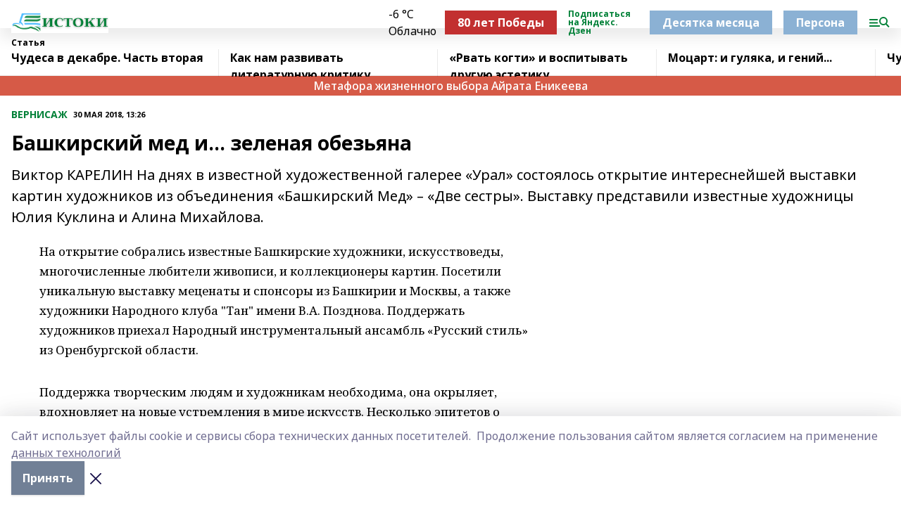

--- FILE ---
content_type: text/html; charset=utf-8
request_url: https://istokirb.ru/articles/vernisazz/2018-05-30/bashkirskiy-med-i-zelenaya-obezyana-1123352
body_size: 37570
content:
<!doctype html>
<html data-n-head-ssr lang="ru" data-n-head="%7B%22lang%22:%7B%22ssr%22:%22ru%22%7D%7D">
  <head >
    <title>Башкирский мед и… зеленая обезьяна</title><meta data-n-head="ssr" data-hid="google" name="google" content="notranslate"><meta data-n-head="ssr" data-hid="charset" charset="utf-8"><meta data-n-head="ssr" data-hid="og:image" property="og:image" content="https://api.bashinform.ru/attachments/e899226c0b811b288417f3f98ba65cd0be78c232/store/d5fbcc6477015b6eceef375f3f1555ee5c0714bd79874c5549bae966cd6d/%D0%98%D1%81%D1%82%D0%BE%D0%BA%D0%B8+%285%29.png"><meta data-n-head="ssr" name="viewport" content="width=1300"><meta data-n-head="ssr" data-hid="og:url" property="og:url" content="https://istokirb.ru/articles/vernisazz/2018-05-30/bashkirskiy-med-i-zelenaya-obezyana-1123352"><meta data-n-head="ssr" data-hid="og:type" property="og:type" content="article"><meta data-n-head="ssr" name="yandex-verification" content="d51aacec9e8ab101"><meta data-n-head="ssr" name="zen-verification" content="2j9wEKnTrLa8GfsGZ1iMSplRJ1begKPfKvEAsP5y5KFNi8pX62FNFs5TPUUNDwYN"><meta data-n-head="ssr" name="google-site-verification" content="6qMolTOkChtPM-be0xjOYGX40SOroOe-PJgG0fFa9V0"><meta data-n-head="ssr" data-hid="og:title" property="og:title" content="Башкирский мед и… зеленая обезьяна"><meta data-n-head="ssr" data-hid="og:description" property="og:description" content="Виктор КАРЕЛИН  На днях в известной художественной галерее «Урал» состоялось открытие интереснейшей выставки картин художников из объединения «Башкирский Мед» – «Две сестры». Выставку представили известные художницы Юлия Куклина и Алина Михайлова."><meta data-n-head="ssr" data-hid="description" name="description" content="Виктор КАРЕЛИН  На днях в известной художественной галерее «Урал» состоялось открытие интереснейшей выставки картин художников из объединения «Башкирский Мед» – «Две сестры». Выставку представили известные художницы Юлия Куклина и Алина Михайлова."><link data-n-head="ssr" rel="icon" href="https://api.bashinform.ru/attachments/21058791a78a3a24e3351261ba78d301a940554f/store/3952503916b7909cd7184ef7ebcb752714c8d45cb98304fbc363070f2d29/istokirb.ru.ico"><link data-n-head="ssr" rel="canonical" href="https://istokirb.ru/articles/vernisazz/2018-05-30/bashkirskiy-med-i-zelenaya-obezyana-1123352"><link data-n-head="ssr" rel="preconnect" href="https://fonts.googleapis.com"><link data-n-head="ssr" rel="stylesheet" href="/fonts/noto-sans/index.css"><link data-n-head="ssr" rel="stylesheet" href="https://fonts.googleapis.com/css2?family=Noto+Serif:wght@400;700&amp;display=swap"><link data-n-head="ssr" rel="stylesheet" href="https://fonts.googleapis.com/css2?family=Inter:wght@400;600;700;900&amp;display=swap"><link data-n-head="ssr" rel="stylesheet" href="https://fonts.googleapis.com/css2?family=Montserrat:wght@400;700&amp;display=swap"><link data-n-head="ssr" rel="stylesheet" href="https://fonts.googleapis.com/css2?family=Pacifico&amp;display=swap"><style data-n-head="ssr">:root { --active-color: #008037; }</style><script data-n-head="ssr" src="https://yastatic.net/pcode/adfox/loader.js" crossorigin="anonymous"></script><script data-n-head="ssr" src="https://vk.com/js/api/openapi.js" async></script><script data-n-head="ssr" src="https://widget.sparrow.ru/js/embed.js" async></script><script data-n-head="ssr" src="//web.webpushs.com/js/push/bbecbeadf7a369bccfc45d0c8860033b_1.js" async></script><script data-n-head="ssr" type="application/ld+json">{
            "@context": "https://schema.org",
            "@type": "NewsArticle",
            "mainEntityOfPage": {
              "@type": "WebPage",
              "@id": "https://istokirb.ru/articles/vernisazz/2018-05-30/bashkirskiy-med-i-zelenaya-obezyana-1123352"
            },
            "headline" : "Башкирский мед и… зеленая обезьяна",
            "image": [
              "https://api.bashinform.ru/attachments/e899226c0b811b288417f3f98ba65cd0be78c232/store/d5fbcc6477015b6eceef375f3f1555ee5c0714bd79874c5549bae966cd6d/%D0%98%D1%81%D1%82%D0%BE%D0%BA%D0%B8+%285%29.png"
            ],
            "datePublished": "2018-05-30T13:26:12.000+05:00",
            "author": [],
            "publisher": {
              "@type": "Organization",
              "name": "«Истоки»",
              "logo": {
                "@type": "ImageObject",
                "url": "https://api.bashinform.ru/attachments/e899226c0b811b288417f3f98ba65cd0be78c232/store/d5fbcc6477015b6eceef375f3f1555ee5c0714bd79874c5549bae966cd6d/%D0%98%D1%81%D1%82%D0%BE%D0%BA%D0%B8+%285%29.png"
              }
            },
            "description": "Виктор КАРЕЛИН  На днях в известной художественной галерее «Урал» состоялось открытие интереснейшей выставки картин художников из объединения «Башкирский Мед» – «Две сестры». Выставку представили известные художницы Юлия Куклина и Алина Михайлова."
          }</script><link rel="preload" href="/_nuxt/2b8329c.js" as="script"><link rel="preload" href="/_nuxt/622ad3e.js" as="script"><link rel="preload" href="/_nuxt/8d87fb7.js" as="script"><link rel="preload" href="/_nuxt/26889cd.js" as="script"><link rel="preload" href="/_nuxt/11747bc.js" as="script"><link rel="preload" href="/_nuxt/f8c19a1.js" as="script"><link rel="preload" href="/_nuxt/d6d0d28.js" as="script"><link rel="preload" href="/_nuxt/d945a1d.js" as="script"><link rel="preload" href="/_nuxt/d0a6ea4.js" as="script"><link rel="preload" href="/_nuxt/f8a5f10.js" as="script"><style data-vue-ssr-id="02097838:0 0211d3d2:0 7e56e4e3:0 78c231fa:0 2b202313:0 3ba5510c:0 7deb7420:0 7501b878:0 67a80222:0 01f9c408:0 f11faff8:0 01b9542b:0 74a8f3db:0 fd82e6f0:0 69552a97:0 2bc4b7f8:0 67baf181:0 a473ccf0:0 3eb3f9ae:0 0684d134:0 7eba589d:0 6ec1390e:0 689e6882:0 77d4baa4:0 44e53ad8:0 d15e8f64:0">.fade-enter,.fade-leave-to{opacity:0}.fade-enter-active,.fade-leave-active{transition:opacity .2s ease}.fade-up-enter-active,.fade-up-leave-active{transition:all .35s}.fade-up-enter,.fade-up-leave-to{opacity:0;transform:translateY(-20px)}.rubric-date{display:flex;align-items:flex-end;margin-bottom:1rem}.cm-rubric{font-weight:700;font-size:14px;margin-right:.5rem;color:var(--active-color)}.cm-date{font-size:11px;text-transform:uppercase;font-weight:700}.cm-story{font-weight:700;font-size:14px;margin-left:.5rem;margin-right:.5rem;color:var(--active-color)}.serif-text{font-family:Noto Serif,serif;line-height:1.65;font-size:17px}.bg-img{background-size:cover;background-position:50%;height:0;position:relative;background-color:#e2e2e2;padding-bottom:56%;>img{position:absolute;left:0;top:0;width:100%;height:100%;-o-object-fit:cover;object-fit:cover;-o-object-position:center;object-position:center}}.btn{--text-opacity:1;color:#fff;color:rgba(255,255,255,var(--text-opacity));text-align:center;padding-top:1.5rem;padding-bottom:1.5rem;font-weight:700;cursor:pointer;margin-top:2rem;border-radius:8px;font-size:20px;background:var(--active-color)}.checkbox{border-radius:.5rem;border-width:1px;margin-right:1.25rem;cursor:pointer;border-color:#e9e9eb;width:32px;height:32px}.checkbox.__active{background:var(--active-color) 50% no-repeat url([data-uri]);border-color:var(--active-color)}.h1{margin-top:1rem;margin-bottom:1.5rem;font-weight:700;line-height:1.07;font-size:32px}.all-matters{text-align:center;cursor:pointer;padding-top:1.5rem;padding-bottom:1.5rem;font-weight:700;margin-bottom:2rem;border-radius:8px;background:#f5f5f5;font-size:20px}.all-matters.__small{padding-top:.75rem;padding-bottom:.75rem;margin-top:1.5rem;font-size:14px;border-radius:4px}[data-desktop]{.rubric-date{margin-bottom:1.25rem}.h1{font-size:46px;margin-top:1.5rem;margin-bottom:1.5rem}section.cols{display:grid;margin-left:58px;grid-gap:16px;grid-template-columns:816px 42px 300px}section.list-cols{display:grid;grid-gap:40px;grid-template-columns:1fr 300px}.matter-grid{display:flex;flex-wrap:wrap;margin-right:-16px}.top-sticky{position:-webkit-sticky;position:sticky;top:48px}.top-sticky.local{top:56px}.top-sticky.ig{top:86px}.top-sticky-matter{position:-webkit-sticky;position:sticky;z-index:1;top:102px}.top-sticky-matter.local{top:110px}.top-sticky-matter.ig{top:140px}}.search-form{display:flex;border-bottom-width:1px;--border-opacity:1;border-color:#fff;border-color:rgba(255,255,255,var(--border-opacity));padding-bottom:.75rem;justify-content:space-between;align-items:center;--text-opacity:1;color:#fff;color:rgba(255,255,255,var(--text-opacity));.reset{cursor:pointer;opacity:.5;display:block}input{background-color:transparent;border-style:none;--text-opacity:1;color:#fff;color:rgba(255,255,255,var(--text-opacity));outline:2px solid transparent;outline-offset:2px;width:66.666667%;font-size:20px}input::-moz-placeholder{color:hsla(0,0%,100%,.18824)}input:-ms-input-placeholder{color:hsla(0,0%,100%,.18824)}input::placeholder{color:hsla(0,0%,100%,.18824)}}[data-desktop] .search-form{width:820px;button{border-radius:.25rem;font-weight:700;padding:.5rem 1.5rem;cursor:pointer;--text-opacity:1;color:#fff;color:rgba(255,255,255,var(--text-opacity));font-size:22px;background:var(--active-color)}input{font-size:28px}.reset{margin-right:2rem;margin-left:auto}}html.locked{overflow:hidden}html{body{letter-spacing:-.03em;font-family:Noto Sans,sans-serif;line-height:1.19;font-size:14px}ol,ul{margin-left:2rem;margin-bottom:1rem;li{margin-bottom:.5rem}}ol{list-style-type:decimal}ul{list-style-type:disc}a{cursor:pointer;color:inherit}iframe,img,object,video{max-width:100%}}.container{padding-left:16px;padding-right:16px}[data-desktop]{min-width:1250px;.container{margin-left:auto;margin-right:auto;padding-left:0;padding-right:0;width:1250px}}
/*! normalize.css v8.0.1 | MIT License | github.com/necolas/normalize.css */html{line-height:1.15;-webkit-text-size-adjust:100%}body{margin:0}main{display:block}h1{font-size:2em;margin:.67em 0}hr{box-sizing:content-box;height:0;overflow:visible}pre{font-family:monospace,monospace;font-size:1em}a{background-color:transparent}abbr[title]{border-bottom:none;text-decoration:underline;-webkit-text-decoration:underline dotted;text-decoration:underline dotted}b,strong{font-weight:bolder}code,kbd,samp{font-family:monospace,monospace;font-size:1em}small{font-size:80%}sub,sup{font-size:75%;line-height:0;position:relative;vertical-align:baseline}sub{bottom:-.25em}sup{top:-.5em}img{border-style:none}button,input,optgroup,select,textarea{font-family:inherit;font-size:100%;line-height:1.15;margin:0}button,input{overflow:visible}button,select{text-transform:none}[type=button],[type=reset],[type=submit],button{-webkit-appearance:button}[type=button]::-moz-focus-inner,[type=reset]::-moz-focus-inner,[type=submit]::-moz-focus-inner,button::-moz-focus-inner{border-style:none;padding:0}[type=button]:-moz-focusring,[type=reset]:-moz-focusring,[type=submit]:-moz-focusring,button:-moz-focusring{outline:1px dotted ButtonText}fieldset{padding:.35em .75em .625em}legend{box-sizing:border-box;color:inherit;display:table;max-width:100%;padding:0;white-space:normal}progress{vertical-align:baseline}textarea{overflow:auto}[type=checkbox],[type=radio]{box-sizing:border-box;padding:0}[type=number]::-webkit-inner-spin-button,[type=number]::-webkit-outer-spin-button{height:auto}[type=search]{-webkit-appearance:textfield;outline-offset:-2px}[type=search]::-webkit-search-decoration{-webkit-appearance:none}::-webkit-file-upload-button{-webkit-appearance:button;font:inherit}details{display:block}summary{display:list-item}[hidden],template{display:none}blockquote,dd,dl,figure,h1,h2,h3,h4,h5,h6,hr,p,pre{margin:0}button{background-color:transparent;background-image:none}button:focus{outline:1px dotted;outline:5px auto -webkit-focus-ring-color}fieldset,ol,ul{margin:0;padding:0}ol,ul{list-style:none}html{font-family:Noto Sans,sans-serif;line-height:1.5}*,:after,:before{box-sizing:border-box;border:0 solid #e2e8f0}hr{border-top-width:1px}img{border-style:solid}textarea{resize:vertical}input::-moz-placeholder,textarea::-moz-placeholder{color:#a0aec0}input:-ms-input-placeholder,textarea:-ms-input-placeholder{color:#a0aec0}input::placeholder,textarea::placeholder{color:#a0aec0}[role=button],button{cursor:pointer}table{border-collapse:collapse}h1,h2,h3,h4,h5,h6{font-size:inherit;font-weight:inherit}a{color:inherit;text-decoration:inherit}button,input,optgroup,select,textarea{padding:0;line-height:inherit;color:inherit}code,kbd,pre,samp{font-family:Menlo,Monaco,Consolas,"Liberation Mono","Courier New",monospace}audio,canvas,embed,iframe,img,object,svg,video{display:block;vertical-align:middle}img,video{max-width:100%;height:auto}.appearance-none{-webkit-appearance:none;-moz-appearance:none;appearance:none}.bg-transparent{background-color:transparent}.bg-black{--bg-opacity:1;background-color:#000;background-color:rgba(0,0,0,var(--bg-opacity))}.bg-white{--bg-opacity:1;background-color:#fff;background-color:rgba(255,255,255,var(--bg-opacity))}.bg-gray-200{--bg-opacity:1;background-color:#edf2f7;background-color:rgba(237,242,247,var(--bg-opacity))}.bg-center{background-position:50%}.bg-top{background-position:top}.bg-no-repeat{background-repeat:no-repeat}.bg-cover{background-size:cover}.bg-contain{background-size:contain}.border-collapse{border-collapse:collapse}.border-black{--border-opacity:1;border-color:#000;border-color:rgba(0,0,0,var(--border-opacity))}.border-blue-400{--border-opacity:1;border-color:#63b3ed;border-color:rgba(99,179,237,var(--border-opacity))}.rounded{border-radius:.25rem}.rounded-lg{border-radius:.5rem}.rounded-full{border-radius:9999px}.border-none{border-style:none}.border-2{border-width:2px}.border-4{border-width:4px}.border{border-width:1px}.border-t-0{border-top-width:0}.border-t{border-top-width:1px}.border-b{border-bottom-width:1px}.cursor-pointer{cursor:pointer}.block{display:block}.inline-block{display:inline-block}.flex{display:flex}.table{display:table}.grid{display:grid}.hidden{display:none}.flex-col{flex-direction:column}.flex-wrap{flex-wrap:wrap}.flex-no-wrap{flex-wrap:nowrap}.items-center{align-items:center}.justify-center{justify-content:center}.justify-between{justify-content:space-between}.flex-grow-0{flex-grow:0}.flex-shrink-0{flex-shrink:0}.order-first{order:-9999}.order-last{order:9999}.font-sans{font-family:Noto Sans,sans-serif}.font-serif{font-family:Noto Serif,serif}.font-medium{font-weight:500}.font-semibold{font-weight:600}.font-bold{font-weight:700}.h-3{height:.75rem}.h-6{height:1.5rem}.h-12{height:3rem}.h-auto{height:auto}.h-full{height:100%}.text-xs{font-size:11px}.text-sm{font-size:12px}.text-base{font-size:14px}.text-lg{font-size:16px}.text-xl{font-size:18px}.text-2xl{font-size:21px}.text-3xl{font-size:30px}.text-4xl{font-size:46px}.leading-6{line-height:1.5rem}.leading-none{line-height:1}.leading-tight{line-height:1.07}.leading-snug{line-height:1.125}.m-0{margin:0}.my-0{margin-top:0;margin-bottom:0}.mx-0{margin-left:0;margin-right:0}.mx-1{margin-left:.25rem;margin-right:.25rem}.mx-2{margin-left:.5rem;margin-right:.5rem}.my-4{margin-top:1rem;margin-bottom:1rem}.mx-4{margin-left:1rem;margin-right:1rem}.my-5{margin-top:1.25rem;margin-bottom:1.25rem}.mx-5{margin-left:1.25rem;margin-right:1.25rem}.my-6{margin-top:1.5rem;margin-bottom:1.5rem}.my-8{margin-top:2rem;margin-bottom:2rem}.mx-auto{margin-left:auto;margin-right:auto}.-mx-3{margin-left:-.75rem;margin-right:-.75rem}.-my-4{margin-top:-1rem;margin-bottom:-1rem}.mt-0{margin-top:0}.mr-0{margin-right:0}.mb-0{margin-bottom:0}.ml-0{margin-left:0}.mt-1{margin-top:.25rem}.mr-1{margin-right:.25rem}.mb-1{margin-bottom:.25rem}.ml-1{margin-left:.25rem}.mt-2{margin-top:.5rem}.mr-2{margin-right:.5rem}.mb-2{margin-bottom:.5rem}.ml-2{margin-left:.5rem}.mt-3{margin-top:.75rem}.mr-3{margin-right:.75rem}.mb-3{margin-bottom:.75rem}.mt-4{margin-top:1rem}.mr-4{margin-right:1rem}.mb-4{margin-bottom:1rem}.ml-4{margin-left:1rem}.mt-5{margin-top:1.25rem}.mr-5{margin-right:1.25rem}.mb-5{margin-bottom:1.25rem}.mt-6{margin-top:1.5rem}.mr-6{margin-right:1.5rem}.mb-6{margin-bottom:1.5rem}.mt-8{margin-top:2rem}.mr-8{margin-right:2rem}.mb-8{margin-bottom:2rem}.ml-8{margin-left:2rem}.mt-10{margin-top:2.5rem}.ml-10{margin-left:2.5rem}.mt-12{margin-top:3rem}.mb-12{margin-bottom:3rem}.mt-16{margin-top:4rem}.mb-16{margin-bottom:4rem}.mr-20{margin-right:5rem}.mr-auto{margin-right:auto}.ml-auto{margin-left:auto}.mt-px{margin-top:1px}.-mt-2{margin-top:-.5rem}.max-w-none{max-width:none}.max-w-full{max-width:100%}.object-contain{-o-object-fit:contain;object-fit:contain}.object-cover{-o-object-fit:cover;object-fit:cover}.object-center{-o-object-position:center;object-position:center}.opacity-0{opacity:0}.opacity-50{opacity:.5}.outline-none{outline:2px solid transparent;outline-offset:2px}.overflow-auto{overflow:auto}.overflow-hidden{overflow:hidden}.overflow-visible{overflow:visible}.p-0{padding:0}.p-2{padding:.5rem}.p-3{padding:.75rem}.p-4{padding:1rem}.p-8{padding:2rem}.px-0{padding-left:0;padding-right:0}.py-1{padding-top:.25rem;padding-bottom:.25rem}.px-1{padding-left:.25rem;padding-right:.25rem}.py-2{padding-top:.5rem;padding-bottom:.5rem}.px-2{padding-left:.5rem;padding-right:.5rem}.py-3{padding-top:.75rem;padding-bottom:.75rem}.px-3{padding-left:.75rem;padding-right:.75rem}.py-4{padding-top:1rem;padding-bottom:1rem}.px-4{padding-left:1rem;padding-right:1rem}.px-5{padding-left:1.25rem;padding-right:1.25rem}.px-6{padding-left:1.5rem;padding-right:1.5rem}.py-8{padding-top:2rem;padding-bottom:2rem}.py-10{padding-top:2.5rem;padding-bottom:2.5rem}.pt-0{padding-top:0}.pr-0{padding-right:0}.pb-0{padding-bottom:0}.pt-1{padding-top:.25rem}.pt-2{padding-top:.5rem}.pb-2{padding-bottom:.5rem}.pl-2{padding-left:.5rem}.pt-3{padding-top:.75rem}.pb-3{padding-bottom:.75rem}.pt-4{padding-top:1rem}.pr-4{padding-right:1rem}.pb-4{padding-bottom:1rem}.pl-4{padding-left:1rem}.pt-5{padding-top:1.25rem}.pr-5{padding-right:1.25rem}.pb-5{padding-bottom:1.25rem}.pl-5{padding-left:1.25rem}.pt-6{padding-top:1.5rem}.pb-6{padding-bottom:1.5rem}.pl-6{padding-left:1.5rem}.pt-8{padding-top:2rem}.pb-8{padding-bottom:2rem}.pr-10{padding-right:2.5rem}.pb-12{padding-bottom:3rem}.pl-12{padding-left:3rem}.pb-16{padding-bottom:4rem}.pointer-events-none{pointer-events:none}.fixed{position:fixed}.absolute{position:absolute}.relative{position:relative}.sticky{position:-webkit-sticky;position:sticky}.top-0{top:0}.right-0{right:0}.bottom-0{bottom:0}.left-0{left:0}.left-auto{left:auto}.shadow{box-shadow:0 1px 3px 0 rgba(0,0,0,.1),0 1px 2px 0 rgba(0,0,0,.06)}.shadow-none{box-shadow:none}.text-center{text-align:center}.text-right{text-align:right}.text-transparent{color:transparent}.text-black{--text-opacity:1;color:#000;color:rgba(0,0,0,var(--text-opacity))}.text-white{--text-opacity:1;color:#fff;color:rgba(255,255,255,var(--text-opacity))}.text-gray-600{--text-opacity:1;color:#718096;color:rgba(113,128,150,var(--text-opacity))}.text-gray-700{--text-opacity:1;color:#4a5568;color:rgba(74,85,104,var(--text-opacity))}.uppercase{text-transform:uppercase}.underline{text-decoration:underline}.tracking-tight{letter-spacing:-.05em}.select-none{-webkit-user-select:none;-moz-user-select:none;-ms-user-select:none;user-select:none}.select-all{-webkit-user-select:all;-moz-user-select:all;-ms-user-select:all;user-select:all}.visible{visibility:visible}.invisible{visibility:hidden}.whitespace-no-wrap{white-space:nowrap}.w-3{width:.75rem}.w-auto{width:auto}.w-1\/3{width:33.333333%}.w-full{width:100%}.z-20{z-index:20}.z-50{z-index:50}.gap-1{grid-gap:.25rem;gap:.25rem}.gap-2{grid-gap:.5rem;gap:.5rem}.gap-3{grid-gap:.75rem;gap:.75rem}.gap-4{grid-gap:1rem;gap:1rem}.gap-5{grid-gap:1.25rem;gap:1.25rem}.gap-6{grid-gap:1.5rem;gap:1.5rem}.gap-8{grid-gap:2rem;gap:2rem}.gap-10{grid-gap:2.5rem;gap:2.5rem}.grid-cols-1{grid-template-columns:repeat(1,minmax(0,1fr))}.grid-cols-2{grid-template-columns:repeat(2,minmax(0,1fr))}.grid-cols-3{grid-template-columns:repeat(3,minmax(0,1fr))}.grid-cols-4{grid-template-columns:repeat(4,minmax(0,1fr))}.grid-cols-5{grid-template-columns:repeat(5,minmax(0,1fr))}.transform{--transform-translate-x:0;--transform-translate-y:0;--transform-rotate:0;--transform-skew-x:0;--transform-skew-y:0;--transform-scale-x:1;--transform-scale-y:1;transform:translateX(var(--transform-translate-x)) translateY(var(--transform-translate-y)) rotate(var(--transform-rotate)) skewX(var(--transform-skew-x)) skewY(var(--transform-skew-y)) scaleX(var(--transform-scale-x)) scaleY(var(--transform-scale-y))}.transition-all{transition-property:all}.transition{transition-property:background-color,border-color,color,fill,stroke,opacity,box-shadow,transform}@-webkit-keyframes spin{to{transform:rotate(1turn)}}@keyframes spin{to{transform:rotate(1turn)}}@-webkit-keyframes ping{75%,to{transform:scale(2);opacity:0}}@keyframes ping{75%,to{transform:scale(2);opacity:0}}@-webkit-keyframes pulse{50%{opacity:.5}}@keyframes pulse{50%{opacity:.5}}@-webkit-keyframes bounce{0%,to{transform:translateY(-25%);-webkit-animation-timing-function:cubic-bezier(.8,0,1,1);animation-timing-function:cubic-bezier(.8,0,1,1)}50%{transform:none;-webkit-animation-timing-function:cubic-bezier(0,0,.2,1);animation-timing-function:cubic-bezier(0,0,.2,1)}}@keyframes bounce{0%,to{transform:translateY(-25%);-webkit-animation-timing-function:cubic-bezier(.8,0,1,1);animation-timing-function:cubic-bezier(.8,0,1,1)}50%{transform:none;-webkit-animation-timing-function:cubic-bezier(0,0,.2,1);animation-timing-function:cubic-bezier(0,0,.2,1)}}
.nuxt-progress{position:fixed;top:0;left:0;right:0;height:2px;width:0;opacity:1;transition:width .1s,opacity .4s;background-color:var(--active-color);z-index:999999}.nuxt-progress.nuxt-progress-notransition{transition:none}.nuxt-progress-failed{background-color:red}
.page_1iNBq{position:relative;min-height:65vh}[data-desktop]{.topBanner_Im5IM{margin-left:auto;margin-right:auto;width:1256px}}
.bnr_2VvRX{margin-left:auto;margin-right:auto;width:300px}.bnr_2VvRX:not(:empty){margin-bottom:1rem}.bnrContainer_1ho9N.mb-0 .bnr_2VvRX{margin-bottom:0}[data-desktop]{.bnr_2VvRX{width:auto;margin-left:0;margin-right:0}}
.topline-container[data-v-7682f57c]{position:-webkit-sticky;position:sticky;top:0;z-index:10}.bottom-menu[data-v-7682f57c]{--bg-opacity:1;background-color:#fff;background-color:rgba(255,255,255,var(--bg-opacity));height:45px;box-shadow:0 15px 20px rgba(0,0,0,.08)}.bottom-menu.__dark[data-v-7682f57c]{--bg-opacity:1;background-color:#000;background-color:rgba(0,0,0,var(--bg-opacity));.bottom-menu-link{--text-opacity:1;color:#fff;color:rgba(255,255,255,var(--text-opacity))}.bottom-menu-link:hover{color:var(--active-color)}}.bottom-menu-links[data-v-7682f57c]{display:flex;overflow:auto;grid-gap:1rem;gap:1rem;padding-top:1rem;padding-bottom:1rem;scrollbar-width:none}.bottom-menu-links[data-v-7682f57c]::-webkit-scrollbar{display:none}.bottom-menu-link[data-v-7682f57c]{white-space:nowrap;font-weight:700}.bottom-menu-link[data-v-7682f57c]:hover{color:var(--active-color)}
.topline_KUXuM{--bg-opacity:1;background-color:#fff;background-color:rgba(255,255,255,var(--bg-opacity));padding-top:.5rem;padding-bottom:.5rem;position:relative;box-shadow:0 15px 20px rgba(0,0,0,.08);height:40px;z-index:1}.topline_KUXuM.__dark_3HDH5{--bg-opacity:1;background-color:#000;background-color:rgba(0,0,0,var(--bg-opacity))}[data-desktop]{.topline_KUXuM{height:50px}}
.container_3LUUG{display:flex;align-items:center;justify-content:space-between}.container_3LUUG.__dark_AMgBk{.logo_1geVj{--text-opacity:1;color:#fff;color:rgba(255,255,255,var(--text-opacity))}.menu-trigger_2_P72{--bg-opacity:1;background-color:#fff;background-color:rgba(255,255,255,var(--bg-opacity))}.lang_107ai,.topline-item_1BCyx{--text-opacity:1;color:#fff;color:rgba(255,255,255,var(--text-opacity))}.lang_107ai{background-image:url([data-uri])}}.lang_107ai{margin-left:auto;margin-right:1.25rem;padding-right:1rem;padding-left:.5rem;cursor:pointer;display:flex;align-items:center;font-weight:700;-webkit-appearance:none;-moz-appearance:none;appearance:none;outline:2px solid transparent;outline-offset:2px;text-transform:uppercase;background:no-repeat url([data-uri]) calc(100% - 3px) 50%}.logo-img_9ttWw{max-height:30px}.logo-text_Gwlnp{white-space:nowrap;font-family:Pacifico,serif;font-size:24px;line-height:.9;color:var(--active-color)}.menu-trigger_2_P72{cursor:pointer;width:30px;height:24px;background:var(--active-color);-webkit-mask:no-repeat url(/_nuxt/img/menu.cffb7c4.svg) center;mask:no-repeat url(/_nuxt/img/menu.cffb7c4.svg) center}.menu-trigger_2_P72.__cross_3NUSb{-webkit-mask-image:url([data-uri]);mask-image:url([data-uri])}.topline-item_1BCyx{font-weight:700;line-height:1;margin-right:16px}.topline-item_1BCyx,.topline-item_1BCyx.blue_1SDgs,.topline-item_1BCyx.red_1EmKm{--text-opacity:1;color:#fff;color:rgba(255,255,255,var(--text-opacity))}.topline-item_1BCyx.blue_1SDgs,.topline-item_1BCyx.red_1EmKm{padding:9px 18px;background:#8bb1d4}.topline-item_1BCyx.red_1EmKm{background:#c23030}.topline-item_1BCyx.default_3xuLv{font-size:12px;color:var(--active-color);max-width:100px}[data-desktop]{.logo-img_9ttWw{max-height:40px}.logo-text_Gwlnp{position:relative;top:-3px;font-size:36px}.slogan-desktop_2LraR{font-size:11px;margin-left:2.5rem;font-weight:700;text-transform:uppercase;color:#5e6a70}.lang_107ai{margin-left:0}}
.weather[data-v-f75b9a02]{display:flex;align-items:center;.icon{border-radius:9999px;margin-right:.5rem;background:var(--active-color) no-repeat 50%/11px;width:18px;height:18px}.clear{background-image:url(/_nuxt/img/clear.504a39c.svg)}.clouds{background-image:url(/_nuxt/img/clouds.35bb1b1.svg)}.few_clouds{background-image:url(/_nuxt/img/few_clouds.849e8ce.svg)}.rain{background-image:url(/_nuxt/img/rain.fa221cc.svg)}.snow{background-image:url(/_nuxt/img/snow.3971728.svg)}.thunderstorm_w_rain{background-image:url(/_nuxt/img/thunderstorm_w_rain.f4f5bf2.svg)}.thunderstorm{background-image:url(/_nuxt/img/thunderstorm.bbf00c1.svg)}.text{font-size:12px;font-weight:700;line-height:1;color:rgba(0,0,0,.9)}}.__dark.weather .text[data-v-f75b9a02]{--text-opacity:1;color:#fff;color:rgba(255,255,255,var(--text-opacity))}
.block_35WEi{position:-webkit-sticky;position:sticky;left:0;width:100%;padding-top:.75rem;padding-bottom:.75rem;--bg-opacity:1;background-color:#fff;background-color:rgba(255,255,255,var(--bg-opacity));--text-opacity:1;color:#000;color:rgba(0,0,0,var(--text-opacity));height:68px;z-index:8;border-bottom:1px solid rgba(0,0,0,.08235)}.block_35WEi.invisible_3bwn4{visibility:hidden}.block_35WEi.local_2u9p8,.block_35WEi.local_ext_2mSQw{top:40px}.block_35WEi.local_2u9p8.has_bottom_items_u0rcZ,.block_35WEi.local_ext_2mSQw.has_bottom_items_u0rcZ{top:85px}.block_35WEi.ig_3ld7e{top:50px}.block_35WEi.ig_3ld7e.has_bottom_items_u0rcZ{top:95px}.block_35WEi.bi_3BhQ1,.block_35WEi.bi_ext_1Yp6j{top:49px}.block_35WEi.bi_3BhQ1.has_bottom_items_u0rcZ,.block_35WEi.bi_ext_1Yp6j.has_bottom_items_u0rcZ{top:94px}.block_35WEi.red_wPGsU{background:#fdf3f3;.blockTitle_1BF2P{color:#d65a47}}.block_35WEi.blue_2AJX7{background:#e6ecf2;.blockTitle_1BF2P{color:#8bb1d4}}.block_35WEi{.loading_1RKbb{height:1.5rem;margin:0 auto}}.blockTitle_1BF2P{font-weight:700;font-size:12px;margin-bottom:.25rem;display:inline-block;overflow:hidden;max-height:1.2em;display:-webkit-box;-webkit-line-clamp:1;-webkit-box-orient:vertical;text-overflow:ellipsis}.items_2XU71{display:flex;overflow:auto;margin-left:-16px;margin-right:-16px;padding-left:16px;padding-right:16px}.items_2XU71::-webkit-scrollbar{display:none}.item_KFfAv{flex-shrink:0;flex-grow:0;padding-right:1rem;margin-right:1rem;font-weight:700;overflow:hidden;width:295px;max-height:2.4em;border-right:1px solid rgba(0,0,0,.08235);display:-webkit-box;-webkit-line-clamp:2;-webkit-box-orient:vertical;text-overflow:ellipsis}.item_KFfAv:hover{opacity:.75}[data-desktop]{.block_35WEi{height:54px}.block_35WEi.local_2u9p8,.block_35WEi.local_ext_2mSQw{top:50px}.block_35WEi.local_2u9p8.has_bottom_items_u0rcZ,.block_35WEi.local_ext_2mSQw.has_bottom_items_u0rcZ{top:95px}.block_35WEi.ig_3ld7e{top:80px}.block_35WEi.ig_3ld7e.has_bottom_items_u0rcZ{top:125px}.block_35WEi.bi_3BhQ1,.block_35WEi.bi_ext_1Yp6j{top:42px}.block_35WEi.bi_3BhQ1.has_bottom_items_u0rcZ,.block_35WEi.bi_ext_1Yp6j.has_bottom_items_u0rcZ{top:87px}.block_35WEi.image_3yONs{.prev_1cQoq{background-image:url([data-uri])}.next_827zB{background-image:url([data-uri])}}.wrapper_TrcU4{display:grid;grid-template-columns:240px calc(100% - 320px)}.next_827zB,.prev_1cQoq{position:absolute;cursor:pointer;width:24px;height:24px;top:4px;left:210px;background:url([data-uri])}.next_827zB{left:auto;right:15px;background:url([data-uri])}.blockTitle_1BF2P{font-size:18px;padding-right:2.5rem;margin-right:0;max-height:2.4em;-webkit-line-clamp:2}.items_2XU71{margin-left:0;padding-left:0;-ms-scroll-snap-type:x mandatory;scroll-snap-type:x mandatory;scroll-behavior:smooth;scrollbar-width:none}.item_KFfAv,.items_2XU71{margin-right:0;padding-right:0}.item_KFfAv{padding-left:1.25rem;scroll-snap-align:start;width:310px;border-left:1px solid rgba(0,0,0,.08235);border-right:none}}
@-webkit-keyframes rotate-data-v-8cdd8c10{0%{transform:rotate(0)}to{transform:rotate(1turn)}}@keyframes rotate-data-v-8cdd8c10{0%{transform:rotate(0)}to{transform:rotate(1turn)}}.component[data-v-8cdd8c10]{height:3rem;margin-top:1.5rem;margin-bottom:1.5rem;display:flex;justify-content:center;align-items:center;span{height:100%;width:4rem;background:no-repeat url(/_nuxt/img/loading.dd38236.svg) 50%/contain;-webkit-animation:rotate-data-v-8cdd8c10 .8s infinite;animation:rotate-data-v-8cdd8c10 .8s infinite}}
.promo_ZrQsB{text-align:center;display:block;--text-opacity:1;color:#fff;color:rgba(255,255,255,var(--text-opacity));font-weight:500;font-size:16px;line-height:1;position:relative;z-index:1;background:#d65a47;padding:6px 20px}[data-desktop]{.promo_ZrQsB{margin-left:auto;margin-right:auto;font-size:18px;padding:12px 40px}}
.feedTriggerMobile_1uP3h{text-align:center;width:100%;left:0;bottom:0;padding:1rem;color:#000;color:rgba(0,0,0,var(--text-opacity));background:#e7e7e7;filter:drop-shadow(0 -10px 30px rgba(0,0,0,.4))}.feedTriggerMobile_1uP3h,[data-desktop] .feedTriggerDesktop_eR1zC{position:fixed;font-weight:700;--text-opacity:1;z-index:8}[data-desktop] .feedTriggerDesktop_eR1zC{color:#fff;color:rgba(255,255,255,var(--text-opacity));cursor:pointer;padding:1rem 1rem 1rem 1.5rem;display:flex;align-items:center;justify-content:space-between;width:auto;font-size:28px;right:20px;bottom:20px;line-height:.85;background:var(--active-color);.new_36fkO{--bg-opacity:1;background-color:#fff;background-color:rgba(255,255,255,var(--bg-opacity));font-size:18px;padding:.25rem .5rem;margin-left:1rem;color:var(--active-color)}}
.noindex_1PbKm{display:block}.rubricDate_XPC5P{display:flex;margin-bottom:1rem;align-items:center;flex-wrap:wrap;grid-row-gap:.5rem;row-gap:.5rem}[data-desktop]{.rubricDate_XPC5P{margin-left:58px}.noindex_1PbKm,.pollContainer_25rgc{margin-left:40px}.noindex_1PbKm{width:700px}}
.h1_fQcc_{margin-top:0;margin-bottom:1rem;font-size:28px}.bigLead_37UJd{margin-bottom:1.25rem;font-size:20px}[data-desktop]{.h1_fQcc_{margin-bottom:1.25rem;margin-top:0;font-size:40px}.bigLead_37UJd{font-size:21px;margin-bottom:2rem}.smallLead_3mYo6{font-size:21px;font-weight:500}.leadImg_n0Xok{display:grid;grid-gap:2rem;gap:2rem;margin-bottom:2rem;grid-template-columns:repeat(2,minmax(0,1fr));margin-left:40px;width:700px}}
.partner[data-v-73e20f19]{margin-top:1rem;margin-bottom:1rem;color:rgba(0,0,0,.31373)}
.block_1h4f8{margin-bottom:1.5rem}[data-desktop] .block_1h4f8{margin-bottom:2rem}
.paragraph[data-v-7a4bd814]{a{color:var(--active-color)}p{margin-bottom:1.5rem}ol,ul{margin-left:2rem;margin-bottom:1rem;li{margin-bottom:.5rem}}ol{list-style-type:decimal}ul{list-style-type:disc}.question{font-weight:700;font-size:21px;line-height:1.43}.answer:before,.question:before{content:"— "}h2,h3,h4{font-weight:700;margin-bottom:1.5rem;line-height:1.07;font-family:Noto Sans,sans-serif}h2{font-size:30px}h3{font-size:21px}h4{font-size:18px}blockquote{padding-top:1rem;padding-bottom:1rem;margin-bottom:1rem;font-weight:700;font-family:Noto Sans,sans-serif;border-top:6px solid var(--active-color);border-bottom:6px solid var(--active-color);font-size:19px;line-height:1.15}.table-wrapper{overflow:auto}table{border-collapse:collapse;margin-top:1rem;margin-bottom:1rem;min-width:100%;td{padding:.75rem .5rem;border-width:1px}p{margin:0}}}
.readus_3o8ag{margin-bottom:1.5rem;font-weight:700;font-size:16px}.subscribeButton_2yILe{font-weight:700;--text-opacity:1;color:#fff;color:rgba(255,255,255,var(--text-opacity));text-align:center;letter-spacing:-.05em;background:var(--active-color);padding:0 8px 3px;border-radius:11px;font-size:15px;width:140px}.rTitle_ae5sX{margin-bottom:1rem;font-family:Noto Sans,sans-serif;font-weight:700;color:#202022;font-size:20px;font-style:normal;line-height:normal}.items_1vOtx{display:flex;flex-wrap:wrap;grid-gap:.75rem;gap:.75rem;max-width:360px}.items_1vOtx.regional_OHiaP{.socialIcon_1xwkP{width:calc(33% - 10px)}.socialIcon_1xwkP:first-child,.socialIcon_1xwkP:nth-child(2){width:calc(50% - 10px)}}.socialIcon_1xwkP{margin-bottom:.5rem;background-size:contain;background-repeat:no-repeat;flex-shrink:0;width:calc(50% - 10px);background-position:0;height:30px}.vkIcon_1J2rG{background-image:url(/_nuxt/img/vk.07bf3d5.svg)}.vkShortIcon_1XRTC{background-image:url(/_nuxt/img/vk-short.1e19426.svg)}.tgIcon_3Y6iI{background-image:url(/_nuxt/img/tg.bfb93b5.svg)}.zenIcon_1Vpt0{background-image:url(/_nuxt/img/zen.1c41c49.svg)}.okIcon_3Q4dv{background-image:url(/_nuxt/img/ok.de8d66c.svg)}.okShortIcon_12fSg{background-image:url(/_nuxt/img/ok-short.e0e3723.svg)}.maxIcon_3MreL{background-image:url(/_nuxt/img/max.da7c1ef.png)}[data-desktop]{.readus_3o8ag{margin-left:2.5rem}.items_1vOtx{flex-wrap:nowrap;max-width:none;align-items:center}.subscribeButton_2yILe{text-align:center;font-weight:700;width:auto;padding:4px 7px 7px;font-size:25px}.socialIcon_1xwkP{height:45px}.vkIcon_1J2rG{width:197px!important}.vkShortIcon_1XRTC{width:90px!important}.tgIcon_3Y6iI{width:160px!important}.zenIcon_1Vpt0{width:110px!important}.okIcon_3Q4dv{width:256px!important}.okShortIcon_12fSg{width:90px!important}.maxIcon_3MreL{width:110px!important}}
.socials_3qx1G{margin-bottom:1.5rem}.socials_3qx1G.__black a{--border-opacity:1;border-color:#000;border-color:rgba(0,0,0,var(--border-opacity))}.socials_3qx1G.__border-white_1pZ66 .items_JTU4t a{--border-opacity:1;border-color:#fff;border-color:rgba(255,255,255,var(--border-opacity))}.socials_3qx1G{a{display:block;background-position:50%;background-repeat:no-repeat;cursor:pointer;width:20%;border:.5px solid #e2e2e2;border-right-width:0;height:42px}a:last-child{border-right-width:1px}}.items_JTU4t{display:flex}.vk_3jS8H{background-image:url(/_nuxt/img/vk.a3fc87d.svg)}.ok_3Znis{background-image:url(/_nuxt/img/ok.480e53f.svg)}.wa_32a2a{background-image:url(/_nuxt/img/wa.f2f254d.svg)}.tg_1vndD{background-image:url([data-uri])}.print_3gkIT{background-image:url(/_nuxt/img/print.f5ef7f3.svg)}.max_sqBYC{background-image:url([data-uri])}[data-desktop]{.socials_3qx1G{margin-bottom:0;width:42px}.socials_3qx1G.__sticky{position:-webkit-sticky;position:sticky;top:102px}.socials_3qx1G.__sticky.local_3XMUZ{top:110px}.socials_3qx1G.__sticky.ig_zkzMn{top:140px}.socials_3qx1G{a{width:auto;border-width:1px;border-bottom-width:0}a:last-child{border-bottom-width:1px}}.items_JTU4t{display:block}}.socials_3qx1G.__dark_1QzU6{a{border-color:#373737}.vk_3jS8H{background-image:url(/_nuxt/img/vk-white.dc41d20.svg)}.ok_3Znis{background-image:url(/_nuxt/img/ok-white.c2036d3.svg)}.wa_32a2a{background-image:url(/_nuxt/img/wa-white.e567518.svg)}.tg_1vndD{background-image:url([data-uri])}.print_3gkIT{background-image:url(/_nuxt/img/print-white.f6fd3d9.svg)}.max_sqBYC{background-image:url([data-uri])}}
.blockTitle_2XRiy{margin-bottom:.75rem;font-weight:700;font-size:28px}.itemsContainer_3JjHp{overflow:auto;margin-right:-1rem}.items_Kf7PA{width:770px;display:flex;overflow:auto}.teaserItem_ZVyTH{padding:.75rem;background:#f2f2f4;width:240px;margin-right:16px;.img_3lUmb{margin-bottom:.5rem}.title_3KNuK{line-height:1.07;font-size:18px;font-weight:700}}.teaserItem_ZVyTH:hover .title_3KNuK{color:var(--active-color)}[data-desktop]{.blockTitle_2XRiy{font-size:30px}.itemsContainer_3JjHp{margin-right:0;overflow:visible}.items_Kf7PA{display:grid;grid-template-columns:repeat(3,minmax(0,1fr));grid-gap:1.5rem;gap:1.5rem;width:auto;overflow:visible}.teaserItem_ZVyTH{width:auto;margin-right:0;background-color:transparent;padding:0;.img_3lUmb{background:#8894a2 url(/_nuxt/img/pattern-mix.5c9ce73.svg) 100% 100% no-repeat;padding-right:40px}.title_3KNuK{font-size:21px}}}
[data-desktop]{.item_3TsvC{margin-bottom:16px;margin-right:16px;width:calc(25% - 16px)}}
.item[data-v-14fd56fc]{display:grid;grid-template-columns:repeat(1,minmax(0,1fr));grid-gap:.5rem;gap:.5rem;grid-template-rows:120px 1fr;.rubric-date{margin-bottom:4px}}.item.__see-also[data-v-14fd56fc]{grid-template-rows:170px 1fr}.item:hover .title[data-v-14fd56fc]{color:var(--active-color)}.title[data-v-14fd56fc]{font-size:18px;font-weight:700}.text[data-v-14fd56fc]{display:flex;flex-direction:column;justify-content:space-between}.author[data-v-14fd56fc]{margin-top:.5rem;padding-top:.5rem;display:grid;grid-gap:.5rem;gap:.5rem;grid-template-columns:42px 1fr;border-top:1px solid #e2e2e2;justify-self:flex-end}.author-text[data-v-14fd56fc]{font-size:12px;max-width:170px}.author-avatar[data-v-14fd56fc]{--bg-opacity:1;background-color:#edf2f7;background-color:rgba(237,242,247,var(--bg-opacity));border-radius:9999px;background-size:cover;width:42px;height:42px}
.blurImgContainer_3_532{position:relative;overflow:hidden;--bg-opacity:1;background-color:#edf2f7;background-color:rgba(237,242,247,var(--bg-opacity));background-position:50%;background-repeat:no-repeat;display:flex;align-items:center;justify-content:center;aspect-ratio:16/9;background-image:url(/img/loading.svg)}.blurImgBlur_2fI8T{background-position:50%;background-size:cover;filter:blur(10px)}.blurImgBlur_2fI8T,.blurImgImg_ZaMSE{position:absolute;left:0;top:0;width:100%;height:100%}.blurImgImg_ZaMSE{-o-object-fit:contain;object-fit:contain;-o-object-position:center;object-position:center}.play_hPlPQ{background-size:contain;background-position:50%;background-repeat:no-repeat;position:relative;z-index:1;width:18%;min-width:30px;max-width:80px;aspect-ratio:1/1;background-image:url([data-uri])}[data-desktop]{.play_hPlPQ{min-width:35px}}
.footer_2pohu{padding:2rem .75rem;margin-top:2rem;position:relative;background:#282828;color:#eceff1}[data-desktop]{.footer_2pohu{padding:2.5rem 0}}
.footerContainer_YJ8Ze{display:grid;grid-template-columns:repeat(1,minmax(0,1fr));grid-gap:20px;font-family:Inter,sans-serif;font-size:13px;line-height:1.38;a{--text-opacity:1;color:#fff;color:rgba(255,255,255,var(--text-opacity));opacity:.75}a:hover{opacity:.5}}.contacts_3N-fT{display:grid;grid-template-columns:repeat(1,minmax(0,1fr));grid-gap:.75rem;gap:.75rem}[data-desktop]{.footerContainer_YJ8Ze{grid-gap:2.5rem;gap:2.5rem;grid-template-columns:1fr 1fr 1fr 220px;padding-bottom:20px!important}.footerContainer_YJ8Ze.__2_3FM1O{grid-template-columns:1fr 220px}.footerContainer_YJ8Ze.__3_2yCD-{grid-template-columns:1fr 1fr 220px}.footerContainer_YJ8Ze.__4_33040{grid-template-columns:1fr 1fr 1fr 220px}}</style>
  </head>
  <body class="desktop " data-desktop="1" data-n-head="%7B%22class%22:%7B%22ssr%22:%22desktop%20%22%7D,%22data-desktop%22:%7B%22ssr%22:%221%22%7D%7D">
    <div data-server-rendered="true" id="__nuxt"><!----><div id="__layout"><div><!----> <div class="bg-white"><div class="bnrContainer_1ho9N mb-0 topBanner_Im5IM"><div title="banner_1" class="adfox-bnr bnr_2VvRX"></div></div> <!----> <div class="mb-0 bnrContainer_1ho9N"><div title="fullscreen" class="html-bnr bnr_2VvRX"></div></div> <!----></div> <div class="topline-container" data-v-7682f57c><div data-v-7682f57c><div class="topline_KUXuM"><div class="container container_3LUUG"><a href="/" class="nuxt-link-active"><img src="https://api.bashinform.ru/attachments/e899226c0b811b288417f3f98ba65cd0be78c232/store/d5fbcc6477015b6eceef375f3f1555ee5c0714bd79874c5549bae966cd6d/%D0%98%D1%81%D1%82%D0%BE%D0%BA%D0%B8+%285%29.png" class="logo-img_9ttWw"></a> <!----> <div class="weather ml-auto mr-3" data-v-f75b9a02><div class="icon clouds" data-v-f75b9a02></div> <div class="text" data-v-f75b9a02>-6 °С <br data-v-f75b9a02>Облачно</div></div> <a href="/rubric/pobeda-80" target="_blank" class="topline-item_1BCyx red_1EmKm">80 лет Победы</a><a href="https://zen.yandex.ru/istokirb" target="_self" class="topline-item_1BCyx container __dark logo menu-trigger lang topline-item logo-img logo-text __cross blue red default slogan-desktop __inject__">Подписаться на Яндекс. Дзен</a><a href="https://istokirb.ru/story/Desat%20stihotvorenii%20mesaca" target="_blank" class="topline-item_1BCyx blue_1SDgs">Десятка месяца</a><a href="https://istokirb.ru/personas" target="_blank" class="topline-item_1BCyx blue_1SDgs">Персона</a> <!----> <div class="menu-trigger_2_P72"></div></div></div></div> <!----></div> <div><div class="block_35WEi undefined local_2u9p8"><div class="component loading_1RKbb" data-v-8cdd8c10><span data-v-8cdd8c10></span></div></div> <a href="/articles/literaturnik/2026-01-23/metafora-zhiznennogo-vybora-ayrata-enikeeva-4547405" data-fetch-key="0" class="promo_ZrQsB">Метафора жизненного выбора Айрата Еникеева</a> <div class="page_1iNBq"><div><!----> <div class="feedTriggerDesktop_eR1zC"><span>Все новости</span> <!----></div></div> <div class="container mt-4"><div><div class="rubricDate_XPC5P"><a href="/articles/vernisazz" class="cm-rubric nuxt-link-active">ВЕРНИСАЖ</a> <div class="cm-date mr-2">30 Мая 2018, 13:26</div> <!----> <!----></div> <section class="cols"><div><div class="mb-4"><!----> <h1 class="h1 h1_fQcc_">Башкирский мед и… зеленая обезьяна</h1> <h2 class="bigLead_37UJd">Виктор КАРЕЛИН  На днях в известной художественной галерее «Урал» состоялось открытие интереснейшей выставки картин художников из объединения «Башкирский Мед» – «Две сестры». Выставку представили известные художницы Юлия Куклина и Алина Михайлова.</h2> <div data-v-73e20f19><!----> <!----></div> <!----> <!----></div> <!----> <div><div class="block_1h4f8"><div class="paragraph serif-text" style="margin-left:40px;width:700px;" data-v-7a4bd814>На открытие собрались известные Башкирские художники, искусствоведы, многочисленные любители живописи, и коллекционеры картин. Посетили уникальную выставку меценаты и спонсоры из Башкирии и Москвы, а также художники Народного клуба "Тан" имени В.А. Позднова. Поддержать художников приехал Народный инструментальный ансамбль «Русский стиль» из Оренбургской области.</div></div><div class="block_1h4f8"><div class="paragraph serif-text" style="margin-left:40px;width:700px;" data-v-7a4bd814>Поддержка творческим людям и художникам необходима, она окрыляет, вдохновляет на новые устремления в мире искусств. Несколько эпитетов о группе для тех, кто еще не успел услышать о творчестве художников. Группа, на данный момент состоящая из трех художников, двух сестер Юлии Павловны Куклиной, Алины Павловны Михайловой и художника Аластера Маквизард. Группу из талантливых представителей художественной среды соорганизовал живописец Маквизард. Существуют группа как художники уже три года, с тех пор как Аластер вернулся в Уфу из Москвы, приняв в свою палитру отношений с обществом влияние необычной московской тусовки живописцев. Творцы успели за кроткое время заявить о себе в обширном сообществе художников, как беспокойная стихия, весьма напрягающая общественное мнение необычными решениями в своем творчестве, заставляя сюжетами со своих полотен думать о вечном, смеяться и переживать.</div></div><div class="block_1h4f8"><div class="paragraph serif-text" style="margin-left:40px;width:700px;" data-v-7a4bd814>На выставку привезли также уже известную картину художника Маквизард "Зеленая обезьяна", ее стоимость уже дошла до пяти миллионов рублей. Наверное, стоит посмотреть на полотно, которое будет бесплатно демонстрироваться на протяжении всей выставки. Не часто выпадает возможность посмотреть уникальную картину, наделавшую много шуму, породившую множество слухов, домыслов и противоречивых мнений. Нилсу Бору приснилось строение атома, во сне Менделеев увидел свою таблицу химических элементов, художнику Маквизард приснилась… зеленая обезьянка. Животное рассказала мастеру как ее изобразить, что нарисовать на полотне, а также будущее самого художника. Однако эффект не в том, что и кому приснилось в результате ночного рандеву. Ночная гостья обещала автору и будущим владельцам картины удачу. И картина уже принесла художнику множество успехов.</div></div><div class="block_1h4f8"><div class="paragraph serif-text" style="margin-left:40px;width:700px;" data-v-7a4bd814>Ну, хотя бы благодаря этой картине, он стал узнаваем среди художников и многочисленной публики. Художники Юлия Павловна Куклина и ее сестра Алина Павловна Михайлова – отдельная значимая тема в становлении творческой группы художников "Башкирский Мед". Если бы Маквизард, раздираемый одиночеством в творческом процессе, не встретил Юлию Куклину, приехав из Москвы, не было бы и замечательной триады живописцев. Одно дополняет другое. Ярчайшая художница Юлия Куклина, объехавшая полмира в творческих турне, изысканиях собственного стиля письма картин и понимании окружающей действительности, внесла в полотна последнего художника краски радости и света. Художница долгое время жила в Африке и краски континента, ярчайшая палитра цветов была впитана в ее мировоззрение и картины. И Маквизард, как прилежный ученик, учиться у мастера цветовым решениям. Видение цвета и привнесение неординарных решений в собственные работы художницей отмечают многие корифеи живописи. Учитель художницы по худграфу Григорий Александрович Загвоздкин, опытнейший педагог, до сих пор сохранил и преподает своим студентам цветовые градации по таблицам цвета Куклиной выполненных в качестве дипломной работы. Ее сестра Алина – талантливая художница со своим мироощущением и характером в живописных работах, органично влилась в группу совсем недавно: вместе легче преодолеть и сотворить любое действие. Один человек может построить лодку, несколько человек яхту, а много людей построят ледокол, который не по силам сотворить одному человеку. Вот так и в творческом сообществе художникам легче устраивать выставки картин, отправляться в творческие поездки и на пленэры.</div></div><div class="block_1h4f8"><div class="paragraph serif-text" style="margin-left:40px;width:700px;" data-v-7a4bd814>Художницы органично вписались в группу товарищей пониманием и общностью идей и устремлений. Сегодня они объединены общими интересами, хотят купить большое здание и организовать галерею, в которой все без исключения малоопытные и сильные художники смогут выставлять для показа собственные работы. Приглашаем всех посетить уникальную выставку.</div></div></div> <!----> <!----> <!----> <!----> <!----> <!----> <!----> <!----> <div class="readus_3o8ag"><div class="rTitle_ae5sX">Читайте нас</div> <div class="items_1vOtx regional_OHiaP"><!----> <a href="https://t.me/istokirb" target="_blank" title="Открыть в новом окне." class="socialIcon_1xwkP tgIcon_3Y6iI"></a> <a href="https://vk.com/gasetaistoki" target="_blank" title="Открыть в новом окне." class="socialIcon_1xwkP vkShortIcon_1XRTC"></a> <a href="https://zen.yandex.ru/istokirb" target="_blank" title="Открыть в новом окне." class="socialIcon_1xwkP zenIcon_1Vpt0"></a> <a href="https://ok.ru/gazetaist" target="_blank" title="Открыть в новом окне." class="socialIcon_1xwkP okShortIcon_12fSg"></a></div></div></div> <div><div class="__sticky local_3XMUZ socials_3qx1G"><div class="items_JTU4t"><a class="vk_3jS8H"></a><a class="tg_1vndD"></a><a class="wa_32a2a"></a><a class="ok_3Znis"></a><a class="max_sqBYC"></a> <a class="print_3gkIT"></a></div></div></div> <div><div class="top-sticky-matter "><div class="flex bnrContainer_1ho9N"><div title="banner_6" class="adfox-bnr bnr_2VvRX"></div></div> <!----></div></div></section></div> <!----> <div><!----> <div class="mb-8"><div class="blockTitle_2XRiy">Выбор редакции</div> <div class="matter-grid"><a href="/articles/literaturnik/2026-01-20/k-90-letiyu-so-dnya-smerti-redyarda-kiplinga-4542960" class="item __see-also item_3TsvC" data-v-14fd56fc><div data-v-14fd56fc><div class="blurImgContainer_3_532" data-v-14fd56fc><div class="blurImgBlur_2fI8T"></div> <img class="blurImgImg_ZaMSE"> <!----></div></div> <div class="text" data-v-14fd56fc><div data-v-14fd56fc><div class="rubric-date" data-v-14fd56fc><div class="cm-rubric" data-v-14fd56fc>ЛИТЕРАТУРА</div> <div class="cm-date" data-v-14fd56fc>20 Января , 14:00</div></div> <div class="title" data-v-14fd56fc>К 90-летию со дня смерти Редьярда Киплинга </div></div> <!----></div></a><a href="/articles/proshloe/2026-01-19/v-pamyat-ob-anatolii-zabolotskom-4541833" class="item __see-also item_3TsvC" data-v-14fd56fc><div data-v-14fd56fc><div class="blurImgContainer_3_532" data-v-14fd56fc><div class="blurImgBlur_2fI8T"></div> <img class="blurImgImg_ZaMSE"> <!----></div></div> <div class="text" data-v-14fd56fc><div data-v-14fd56fc><div class="rubric-date" data-v-14fd56fc><div class="cm-rubric" data-v-14fd56fc>ХРОНОМЕТР</div> <div class="cm-date" data-v-14fd56fc>19 Января , 14:00</div></div> <div class="title" data-v-14fd56fc>В память об Анатолии Заболоцком</div></div> <!----></div></a><a href="/articles/literaturnik/2026-01-16/150-let-so-dnya-rozhdeniya-dzheka-londona-4538776" class="item __see-also item_3TsvC" data-v-14fd56fc><div data-v-14fd56fc><div class="blurImgContainer_3_532" data-v-14fd56fc><div class="blurImgBlur_2fI8T"></div> <img class="blurImgImg_ZaMSE"> <!----></div></div> <div class="text" data-v-14fd56fc><div data-v-14fd56fc><div class="rubric-date" data-v-14fd56fc><div class="cm-rubric" data-v-14fd56fc>ЛИТЕРАТУРА</div> <div class="cm-date" data-v-14fd56fc>16 Января , 09:19</div></div> <div class="title" data-v-14fd56fc>150 лет со дня рождения Джека Лондона</div></div> <!----></div></a><a href="/articles/literaturnik/2026-01-15/neodnoznachnost-anatoliya-rybakova-4537500" class="item __see-also item_3TsvC" data-v-14fd56fc><div data-v-14fd56fc><div class="blurImgContainer_3_532" data-v-14fd56fc><div class="blurImgBlur_2fI8T"></div> <img class="blurImgImg_ZaMSE"> <!----></div></div> <div class="text" data-v-14fd56fc><div data-v-14fd56fc><div class="rubric-date" data-v-14fd56fc><div class="cm-rubric" data-v-14fd56fc>ЛИТЕРАТУРА</div> <div class="cm-date" data-v-14fd56fc>15 Января , 09:32</div></div> <div class="title" data-v-14fd56fc>Неоднозначность Анатолия Рыбакова</div></div> <!----></div></a></div></div> <div class="mb-8"><div class="blockTitle_2XRiy">Новости партнеров</div> <div class="itemsContainer_3JjHp"><div class="items_Kf7PA"><a href="https://fotobank02.ru/" class="teaserItem_ZVyTH"><div class="img_3lUmb"><div class="blurImgContainer_3_532"><div class="blurImgBlur_2fI8T"></div> <img class="blurImgImg_ZaMSE"> <!----></div></div> <div class="title_3KNuK">Фотобанк журналистов РБ</div></a><a href="https://fotobank02.ru/еда-и-напитки/" class="teaserItem_ZVyTH"><div class="img_3lUmb"><div class="blurImgContainer_3_532"><div class="blurImgBlur_2fI8T"></div> <img class="blurImgImg_ZaMSE"> <!----></div></div> <div class="title_3KNuK">Рубрика &quot;Еда и напитки&quot;</div></a><a href="https://fotobank02.ru/животные/" class="teaserItem_ZVyTH"><div class="img_3lUmb"><div class="blurImgContainer_3_532"><div class="blurImgBlur_2fI8T"></div> <img class="blurImgImg_ZaMSE"> <!----></div></div> <div class="title_3KNuK">Рубрика &quot;Животные&quot;</div></a></div></div></div></div> <!----> <!----> <!----> <!----></div> <div class="component" style="display:none;" data-v-8cdd8c10><span data-v-8cdd8c10></span></div> <div class="inf"></div></div></div> <div class="footer_2pohu"><div><div class="footerContainer_YJ8Ze __2_3FM1O __3_2yCD- __4_33040 container"><div><p>&copy; 2026 сайт газеты &laquo;Истоки&raquo;. Все права защищены.</p>
<p></p>
<p><a href="https://istokirb.ru/pages/ob-ispolzovanii-personalnykh-dannykh">Об использовании персональных данных</a></p></div> <div><p>Газета &laquo;Истоки&raquo; (Республика Башкортостан, г. Уфа), информационно-публицистический еженедельник, выходит с января 1991 г. Зарегистрировано Федеральной службой по надзору в сфере связи, информационных технологий и массовых коммуникаций (РОСКОМНАДЗОР)УЧРЕДИТЕЛИ: агентство печати и СМИ РБ, РОО Союз писателей РБ, АО ИД &laquo;Республика Башкортостан&raquo;</p></div> <div><p><span data-sheets-value="{&quot;1&quot;:2,&quot;2&quot;:&quot;Главный редактор \nАйдар Гайдарович ХУСАИНОВ \n8-(347) 272-60-66 \nЗаместитель главного редактора \nВасилий Артемович КОРОВКИН \n&quot;}" data-sheets-userformat="{&quot;2&quot;:961,&quot;3&quot;:{&quot;1&quot;:0},&quot;9&quot;:1,&quot;10&quot;:1,&quot;11&quot;:4,&quot;12&quot;:0}">Главный редактор <br />Айдар Гайдарович ХУСАИНОВ <br />8-(347) 272-60-66 <br />Заместитель главного редактора <br />Василий Артемович КОРОВКИН <br /></span></p></div> <div class="contacts_3N-fT"><div><b>Телефон</b> <div>8-(347) 272-60-66</div></div><div><b>Эл. почта</b> <div>gaz_istoki@mail.ru</div></div><div><b>Адрес</b> <div>450005 Уфа, 50-летия Октября 13, этаж 7, каб. 714 и 719 </div></div><!----><!----><!----><!----><!----></div></div> <div class="container"><div class="flex mt-4"><a href="https://metrika.yandex.ru/stat/?id=46873695" target="_blank" rel="nofollow" class="mr-4"><img src="https://informer.yandex.ru/informer/46873695/3_0_FFFFFFFF_EFEFEFFF_0_pageviews" alt="Яндекс.Метрика" title="Яндекс.Метрика: данные за сегодня (просмотры, визиты и уникальные посетители)" style="width:88px; height:31px; border:0;"></a> <a href="https://www.liveinternet.ru/click" target="_blank" class="mr-4"><img src="https://counter.yadro.ru/logo?11.6" title="LiveInternet: показано число просмотров за 24 часа, посетителей за 24 часа и за сегодня" alt width="88" height="31" style="border:0"></a> <!----></div></div></div></div> <!----><!----><!----><!----><!----><!----><!----><!----><!----><!----><!----></div></div></div><script>window.__NUXT__=(function(a,b,c,d,e,f,g,h,i,j,k,l,m,n,o,p,q,r,s,t,u,v,w,x,y,z,A,B,C,D,E,F,G,H,I,J,K,L,M,N,O,P,Q,R,S,T,U,V,W,X,Y,Z,_,$,aa,ab,ac,ad,ae,af,ag,ah,ai,aj,ak,al,am,an,ao,ap,aq,ar,as,at,au,av,aw,ax,ay,az,aA,aB,aC,aD,aE,aF,aG,aH,aI,aJ,aK,aL,aM,aN,aO,aP,aQ,aR,aS,aT,aU,aV,aW,aX,aY,aZ,a_,a$,ba,bb,bc,bd,be,bf,bg,bh,bi,bj,bk,bl,bm,bn,bo,bp,bq,br,bs,bt,bu,bv,bw,bx,by,bz,bA,bB,bC,bD,bE,bF,bG,bH,bI,bJ,bK,bL,bM,bN,bO,bP,bQ,bR,bS,bT,bU,bV,bW,bX,bY,bZ,b_,b$,ca,cb,cc,cd,ce,cf,cg,ch,ci,cj,ck,cl,cm,cn,co,cp,cq,cr,cs,ct,cu){aO.id=1123352;aO.title=aP;aO.lead=aQ;aO.is_promo=b;aO.erid=a;aO.show_authors=b;aO.published_at=aR;aO.noindex_text=a;aO.platform_id=i;aO.lightning=b;aO.registration_area=m;aO.is_partners_matter=b;aO.mark_as_ads=b;aO.advertiser_details=a;aO.kind=g;aO.kind_path=n;aO.image=a;aO.image_90=a;aO.image_250=a;aO.image_800=a;aO.image_1600=a;aO.path=aS;aO.rubric_title=v;aO.rubric_path=R;aO.type=j;aO.authors=[];aO.platform_title=k;aO.platform_host=l;aO.meta_information_attributes={id:a,title:a,keywords:a,description:a};aO.theme="white";aO.noindex=a;aO.content_blocks=[{position:r,kind:c,text:"На открытие собрались известные Башкирские художники, искусствоведы, многочисленные любители живописи, и коллекционеры картин. Посетили уникальную выставку меценаты и спонсоры из Башкирии и Москвы, а также художники Народного клуба \"Тан\" имени В.А. Позднова. Поддержать художников приехал Народный инструментальный ансамбль «Русский стиль» из Оренбургской области."},{position:B,kind:c,text:"Поддержка творческим людям и художникам необходима, она окрыляет, вдохновляет на новые устремления в мире искусств. Несколько эпитетов о группе для тех, кто еще не успел услышать о творчестве художников. Группа, на данный момент состоящая из трех художников, двух сестер Юлии Павловны Куклиной, Алины Павловны Михайловой и художника Аластера Маквизард. Группу из талантливых представителей художественной среды соорганизовал живописец Маквизард. Существуют группа как художники уже три года, с тех пор как Аластер вернулся в Уфу из Москвы, приняв в свою палитру отношений с обществом влияние необычной московской тусовки живописцев. Творцы успели за кроткое время заявить о себе в обширном сообществе художников, как беспокойная стихия, весьма напрягающая общественное мнение необычными решениями в своем творчестве, заставляя сюжетами со своих полотен думать о вечном, смеяться и переживать."},{position:G,kind:c,text:"На выставку привезли также уже известную картину художника Маквизард \"Зеленая обезьяна\", ее стоимость уже дошла до пяти миллионов рублей. Наверное, стоит посмотреть на полотно, которое будет бесплатно демонстрироваться на протяжении всей выставки. Не часто выпадает возможность посмотреть уникальную картину, наделавшую много шуму, породившую множество слухов, домыслов и противоречивых мнений. Нилсу Бору приснилось строение атома, во сне Менделеев увидел свою таблицу химических элементов, художнику Маквизард приснилась… зеленая обезьянка. Животное рассказала мастеру как ее изобразить, что нарисовать на полотне, а также будущее самого художника. Однако эффект не в том, что и кому приснилось в результате ночного рандеву. Ночная гостья обещала автору и будущим владельцам картины удачу. И картина уже принесла художнику множество успехов."},{position:S,kind:c,text:"Ну, хотя бы благодаря этой картине, он стал узнаваем среди художников и многочисленной публики. Художники Юлия Павловна Куклина и ее сестра Алина Павловна Михайлова – отдельная значимая тема в становлении творческой группы художников \"Башкирский Мед\". Если бы Маквизард, раздираемый одиночеством в творческом процессе, не встретил Юлию Куклину, приехав из Москвы, не было бы и замечательной триады живописцев. Одно дополняет другое. Ярчайшая художница Юлия Куклина, объехавшая полмира в творческих турне, изысканиях собственного стиля письма картин и понимании окружающей действительности, внесла в полотна последнего художника краски радости и света. Художница долгое время жила в Африке и краски континента, ярчайшая палитра цветов была впитана в ее мировоззрение и картины. И Маквизард, как прилежный ученик, учиться у мастера цветовым решениям. Видение цвета и привнесение неординарных решений в собственные работы художницей отмечают многие корифеи живописи. Учитель художницы по худграфу Григорий Александрович Загвоздкин, опытнейший педагог, до сих пор сохранил и преподает своим студентам цветовые градации по таблицам цвета Куклиной выполненных в качестве дипломной работы. Ее сестра Алина – талантливая художница со своим мироощущением и характером в живописных работах, органично влилась в группу совсем недавно: вместе легче преодолеть и сотворить любое действие. Один человек может построить лодку, несколько человек яхту, а много людей построят ледокол, который не по силам сотворить одному человеку. Вот так и в творческом сообществе художникам легче устраивать выставки картин, отправляться в творческие поездки и на пленэры."},{position:T,kind:c,text:"Художницы органично вписались в группу товарищей пониманием и общностью идей и устремлений. Сегодня они объединены общими интересами, хотят купить большое здание и организовать галерею, в которой все без исключения малоопытные и сильные художники смогут выставлять для показа собственные работы. Приглашаем всех посетить уникальную выставку."}];aO.poll=a;aO.official_comment=a;aO.tags=[];aO.schema_org=[{"@context":aT,"@type":U,url:l,logo:V},{"@context":aT,"@type":"BreadcrumbList",itemListElement:[{"@type":aU,position:o,name:j,item:{name:j,"@id":"https:\u002F\u002Fistokirb.ru\u002Farticles"}},{"@type":aU,position:r,name:v,item:{name:v,"@id":"https:\u002F\u002Fistokirb.ru\u002Farticles\u002Fvernisazz"}}]},{"@context":"http:\u002F\u002Fschema.org","@type":"NewsArticle",mainEntityOfPage:{"@type":"WebPage","@id":aV},headline:aP,genre:v,url:aV,description:aQ,text:" На открытие собрались известные Башкирские художники, искусствоведы, многочисленные любители живописи, и коллекционеры картин. Посетили уникальную выставку меценаты и спонсоры из Башкирии и Москвы, а также художники Народного клуба \"Тан\" имени В.А. Позднова. Поддержать художников приехал Народный инструментальный ансамбль «Русский стиль» из Оренбургской области. Поддержка творческим людям и художникам необходима, она окрыляет, вдохновляет на новые устремления в мире искусств. Несколько эпитетов о группе для тех, кто еще не успел услышать о творчестве художников. Группа, на данный момент состоящая из трех художников, двух сестер Юлии Павловны Куклиной, Алины Павловны Михайловой и художника Аластера Маквизард. Группу из талантливых представителей художественной среды соорганизовал живописец Маквизард. Существуют группа как художники уже три года, с тех пор как Аластер вернулся в Уфу из Москвы, приняв в свою палитру отношений с обществом влияние необычной московской тусовки живописцев. Творцы успели за кроткое время заявить о себе в обширном сообществе художников, как беспокойная стихия, весьма напрягающая общественное мнение необычными решениями в своем творчестве, заставляя сюжетами со своих полотен думать о вечном, смеяться и переживать. На выставку привезли также уже известную картину художника Маквизард \"Зеленая обезьяна\", ее стоимость уже дошла до пяти миллионов рублей. Наверное, стоит посмотреть на полотно, которое будет бесплатно демонстрироваться на протяжении всей выставки. Не часто выпадает возможность посмотреть уникальную картину, наделавшую много шуму, породившую множество слухов, домыслов и противоречивых мнений. Нилсу Бору приснилось строение атома, во сне Менделеев увидел свою таблицу химических элементов, художнику Маквизард приснилась… зеленая обезьянка. Животное рассказала мастеру как ее изобразить, что нарисовать на полотне, а также будущее самого художника. Однако эффект не в том, что и кому приснилось в результате ночного рандеву. Ночная гостья обещала автору и будущим владельцам картины удачу. И картина уже принесла художнику множество успехов. Ну, хотя бы благодаря этой картине, он стал узнаваем среди художников и многочисленной публики. Художники Юлия Павловна Куклина и ее сестра Алина Павловна Михайлова – отдельная значимая тема в становлении творческой группы художников \"Башкирский Мед\". Если бы Маквизард, раздираемый одиночеством в творческом процессе, не встретил Юлию Куклину, приехав из Москвы, не было бы и замечательной триады живописцев. Одно дополняет другое. Ярчайшая художница Юлия Куклина, объехавшая полмира в творческих турне, изысканиях собственного стиля письма картин и понимании окружающей действительности, внесла в полотна последнего художника краски радости и света. Художница долгое время жила в Африке и краски континента, ярчайшая палитра цветов была впитана в ее мировоззрение и картины. И Маквизард, как прилежный ученик, учиться у мастера цветовым решениям. Видение цвета и привнесение неординарных решений в собственные работы художницей отмечают многие корифеи живописи. Учитель художницы по худграфу Григорий Александрович Загвоздкин, опытнейший педагог, до сих пор сохранил и преподает своим студентам цветовые градации по таблицам цвета Куклиной выполненных в качестве дипломной работы. Ее сестра Алина – талантливая художница со своим мироощущением и характером в живописных работах, органично влилась в группу совсем недавно: вместе легче преодолеть и сотворить любое действие. Один человек может построить лодку, несколько человек яхту, а много людей построят ледокол, который не по силам сотворить одному человеку. Вот так и в творческом сообществе художникам легче устраивать выставки картин, отправляться в творческие поездки и на пленэры. Художницы органично вписались в группу товарищей пониманием и общностью идей и устремлений. Сегодня они объединены общими интересами, хотят купить большое здание и организовать галерею, в которой все без исключения малоопытные и сильные художники смогут выставлять для показа собственные работы. Приглашаем всех посетить уникальную выставку.",author:{"@type":U,name:k},about:[],image:[a],datePublished:aR,dateModified:"2021-02-05T00:56:57.712+05:00",publisher:{"@type":U,name:k,logo:{"@type":"ImageObject",url:V}}}];aO.story=a;aO.small_lead_image=b;aO.translated_by=a;aO.counters={google_analytics_id:aW,yandex_metrika_id:aX,liveinternet_counter_id:aY};aO.views=o;aO.hide_views=b;aO.platform_hide_matter_views_threshold=e;aO.platform_hide_matter_views=f;aZ.matter_title="Мессенджер MAX — современная российская платформа";aZ.matter_path="\u002Fnews\u002Fnovosti\u002F2025-12-15\u002Fmessendzher-max-sovremennaya-rossiyskaya-platforma-4507728";a_.matter_title="Метафора жизненного выбора Айрата Еникеева";a_.matter_path="\u002Farticles\u002Fliteraturnik\u002F2026-01-23\u002Fmetafora-zhiznennogo-vybora-ayrata-enikeeva-4547405";return {layout:aN,data:[{matters:[aO]}],fetch:{"0":{mainItem:aZ,minorItem:a_}},error:a,state:{platform:{meta_information_attributes:{id:i,title:"«Истоки» - культурная, литературная газета",description:"«Истоки» - культурная и литературная газета. События, аналитика, мемуары, проза и поэзия лучших авторов, выставки, концерты, поэтические конкурсы и фестивали. Все, что есть яркого и живого.",keywords:"Айдар Хусаинов, Галарина Ефремова, Владислав Бурухин, Егор Окунев, Василий Коровкин, Алексей Чугунов, Илья Казаков, Алексей Кривошеев, Уфа, Башкирия, газета истоки, башкирская культура, музыка, рок-музыка, уфимская литература, кино, уфимская поэзия, уфимский, уфимский журнал, башкирский, русский, переводчик, Стерлитамак, Салават, Белебей, Нефтекамск, Сибай, Кумертау, Мелеуз, Бирск, Благовещенск, Учалы, Дюртюли, Аксаков, Нуриев, Спиваков, Абдразаков, Земфира, Шевчук, Люмен, Элвин Грей, Нестеров, Довлатов, башнефть, угату, угнту, приемная комиссия, приемный день, профессор, кандидат наук, мед, курай, казы, кумыс, башкирское кино, набиуллина, бск, сода, торатау, шиханы, фл уфа, ХКСЮ, апимондия, фненол, диоксин, шос, брикс, туризм, этнотуризм, кроношпан, новости, события недели, куда пойти в Уфе, Салават Юлаев, ХК Салават Юлаев, подводная лодка, подводник, воспоминания, мемуары, ВОВ, гражданская война, Великая Отечественная война, снайпер, стрелок, радист,  театр, закулисье, литературная деятельность, что посмотреть, что читать, чтиво, манга, комиксы, переводчик"},id:i,color:"#008037",title:k,domain:"istokirb.ru",hostname:l,footer_text:a,favicon_url:"https:\u002F\u002Fapi.bashinform.ru\u002Fattachments\u002F21058791a78a3a24e3351261ba78d301a940554f\u002Fstore\u002F3952503916b7909cd7184ef7ebcb752714c8d45cb98304fbc363070f2d29\u002Fistokirb.ru.ico",contact_email:"feedback@rbsmi.ru",logo_mobile_url:"https:\u002F\u002Fapi.bashinform.ru\u002Fattachments\u002Ff7be466201c7d8c4d7babe680b1bb68ca423627e\u002Fstore\u002F561ac17ba138b208279ad87e268edc9f23609428fcd101e2f20f9090deb0\u002F%D0%98%D1%81%D1%82%D0%BE%D0%BA%D0%B8+%285%29.png",logo_desktop_url:V,logo_footer_url:"https:\u002F\u002Fapi.bashinform.ru\u002Fattachments\u002F5f61e67c080581a08f4da0a5bb9d5c55055d9378\u002Fstore\u002Fe1f428d01660700e67ffd8c1fe9d39988d1bc795e2105d07d4a94ad85f1c\u002F%D0%98%D1%81%D1%82%D0%BE%D0%BA%D0%B8+%285%29.png",weather_data:{desc:"Clouds",temp:-6.35,date:"2026-01-30T14:56:13+00:00"},template:"local",footer_column_first:"\u003Cp\u003E&copy; 2026 сайт газеты &laquo;Истоки&raquo;. Все права защищены.\u003C\u002Fp\u003E\n\u003Cp\u003E\u003C\u002Fp\u003E\n\u003Cp\u003E\u003Ca href=\"https:\u002F\u002Fistokirb.ru\u002Fpages\u002Fob-ispolzovanii-personalnykh-dannykh\"\u003EОб использовании персональных данных\u003C\u002Fa\u003E\u003C\u002Fp\u003E",footer_column_second:"\u003Cp\u003EГазета &laquo;Истоки&raquo; (Республика Башкортостан, г. Уфа), информационно-публицистический еженедельник, выходит с января 1991 г. Зарегистрировано Федеральной службой по надзору в сфере связи, информационных технологий и массовых коммуникаций (РОСКОМНАДЗОР)УЧРЕДИТЕЛИ: агентство печати и СМИ РБ, РОО Союз писателей РБ, АО ИД &laquo;Республика Башкортостан&raquo;\u003C\u002Fp\u003E",footer_column_third:"\u003Cp\u003E\u003Cspan data-sheets-value=\"{&quot;1&quot;:2,&quot;2&quot;:&quot;Главный редактор \\nАйдар Гайдарович ХУСАИНОВ \\n8-(347) 272-60-66 \\nЗаместитель главного редактора \\nВасилий Артемович КОРОВКИН \\n&quot;}\" data-sheets-userformat=\"{&quot;2&quot;:961,&quot;3&quot;:{&quot;1&quot;:0},&quot;9&quot;:1,&quot;10&quot;:1,&quot;11&quot;:4,&quot;12&quot;:0}\"\u003EГлавный редактор \u003Cbr \u002F\u003EАйдар Гайдарович ХУСАИНОВ \u003Cbr \u002F\u003E8-(347) 272-60-66 \u003Cbr \u002F\u003EЗаместитель главного редактора \u003Cbr \u002F\u003EВасилий Артемович КОРОВКИН \u003Cbr \u002F\u003E\u003C\u002Fspan\u003E\u003C\u002Fp\u003E",link_yandex_news:h,h1_title_on_main_page:h,send_pulse_code:"\u002F\u002Fweb.webpushs.com\u002Fjs\u002Fpush\u002Fbbecbeadf7a369bccfc45d0c8860033b_1.js",announcement:{title:"Мы в Telegram-канале!",description:"Присоединяйся и будь с нами!",url:a$,is_active:f,image:{author:a,source:a,description:a,width:W,height:767,url:"https:\u002F\u002Fistokirb.ru\u002Fattachments\u002Fe60e07964d2db4abc20b638d759f68ebca0b5965\u002Fstore\u002Fcrop\u002F0\u002F0\u002F1024\u002F767\u002F1024\u002F767\u002F0\u002Fa707038765c9c2c5d10aede6392ef840407461d847862f391c866d7a919a\u002Fslide-21.jpg",apply_blackout:e}},banners:[{code:"{\"ownerId\":379790,\"containerId\":\"adfox_16249589036875043\",\"params\":{\"pp\":\"bpxd\",\"ps\":\"fbbj\",\"p2\":\"hgom\"}}",slug:"banner_1",description:"Над топлайном - “№1. 1256x250”",visibility:C,provider:s},{code:"{\"ownerId\":379790,\"containerId\":\"adfox_16249589043263823\",\"params\":{\"pp\":\"bpxe\",\"ps\":\"fbbj\",\"p2\":\"hgon\"}}",slug:"banner_2",description:"Лента новостей - “№2. 240x400”",visibility:C,provider:s},{code:"{\"ownerId\":379790,\"containerId\":\"adfox_162495890493684299\",\"params\":{\"pp\":\"bpxf\",\"ps\":\"fbbj\",\"p2\":\"hgoo\"}}",slug:"banner_3",description:"Лента новостей - “№3. 240x400”",visibility:C,provider:s},{code:"{\"ownerId\":379790,\"containerId\":\"adfox_1624958905668519\",\"params\":{\"pp\":\"bpxi\",\"ps\":\"fbbj\",\"p2\":\"hgor\"}}",slug:"banner_6",description:"Правая колонка. - “№6. 240x400” + ротация",visibility:C,provider:s},{code:"{\"ownerId\":379790,\"containerId\":\"adfox_162495890634899429\",\"params\":{\"pp\":\"bpxj\",\"ps\":\"fbbj\",\"p2\":\"hgos\"}}",slug:"banner_7",description:"Конкурс. Правая колонка. - “№7. 240x400”",visibility:C,provider:s},{code:"{\"ownerId\":379790,\"containerId\":\"adfox_16249589080176122\",\"params\":{\"pp\":\"bpxk\",\"ps\":\"fbbj\",\"p2\":\"hgot\"}}",slug:"m_banner_1",description:"Над топлайном - “№1. Мобайл”",visibility:D,provider:s},{code:"{\"ownerId\":379790,\"containerId\":\"adfox_162495890876725195\",\"params\":{\"pp\":\"bpxl\",\"ps\":\"fbbj\",\"p2\":\"hgou\"}}",slug:"m_banner_2",description:"После ленты новостей - “№2. Мобайл”",visibility:D,provider:s},{code:"{\"ownerId\":379790,\"containerId\":\"adfox_162495890896734114\",\"params\":{\"pp\":\"bpxm\",\"ps\":\"fbbj\",\"p2\":\"hgov\"}}",slug:"m_banner_3",description:"Между редакционным и рекламным блоками - “№3. Мобайл”",visibility:D,provider:s},{code:"{\"ownerId\":379790,\"containerId\":\"adfox_162495891021771227\",\"params\":{\"pp\":\"bpxn\",\"ps\":\"fbbj\",\"p2\":\"hgow\"}}",slug:"m_banner_4",description:"Плоский баннер",visibility:D,provider:s},{code:"{\"ownerId\":379790,\"containerId\":\"adfox_16249589105793474\",\"params\":{\"pp\":\"bpxo\",\"ps\":\"fbbj\",\"p2\":\"hgox\"}}",slug:"m_banner_5",description:"Между рекламным блоком и футером - “№5. Мобайл”",visibility:D,provider:s},{code:a,slug:"lucky_ads",description:"Рекламный код от LuckyAds",visibility:p,provider:q},{code:a,slug:"oblivki",description:"Рекламный код от Oblivki",visibility:p,provider:q},{code:a,slug:"gnezdo",description:"Рекламный код от Gnezdo",visibility:p,provider:q},{code:a,slug:ba,description:"Рекламный код от MediaMetrics",visibility:p,provider:q},{code:a,slug:"yandex_rtb_head",description:"Яндекс РТБ с видеорекламой в шапке сайта",visibility:p,provider:q},{code:a,slug:"yandex_rtb_amp",description:"Яндекс РТБ на AMP страницах",visibility:p,provider:q},{code:a,slug:"yandex_rtb_footer",description:"Яндекс РТБ в футере",visibility:p,provider:q},{code:a,slug:"relap_inline",description:"Рекламный код от Relap.io In-line",visibility:p,provider:q},{code:a,slug:"relap_teaser",description:"Рекламный код от Relap.io в тизерах",visibility:p,provider:q},{code:"\u003Cdiv id=\"DivID\"\u003E\u003C\u002Fdiv\u003E\n\u003Cscript type=\"text\u002Fjavascript\"\nsrc=\"\u002F\u002Fnews.mediametrics.ru\u002Fcgi-bin\u002Fb.fcgi?ac=b&m=js&n=4&id=DivID\" \ncharset=\"UTF-8\"\u003E\n\u003C\u002Fscript\u003E",slug:ba,description:"Код Mediametrics",visibility:p,provider:q},{code:"\u003C!-- Yandex.RTB R-A-12751978-1 --\u003E\n\u003Cscript\u003E\nwindow.yaContextCb.push(() =\u003E {\n    Ya.Context.AdvManager.render({\n        \"blockId\": \"R-A-12751978-1\",\n        \"type\": \"fullscreen\",\n        \"platform\": \"touch\"\n    })\n})\n\u003C\u002Fscript\u003E",slug:"fullscreen",description:"fullscreen РСЯ",visibility:p,provider:q}],teaser_blocks:[],global_teaser_blocks:[{title:"Новости партнеров",is_shown_on_desktop:f,is_shown_on_mobile:f,blocks:{first:{url:"https:\u002F\u002Ffotobank02.ru\u002F",title:"Фотобанк журналистов РБ",image_url:"https:\u002F\u002Fapi.bashinform.ru\u002Fattachments\u002F63d42eda232029efef92c47b0568ba5952456ae3\u002Fstore\u002Fd7a7f8bfe555ab7353d3a7a9b6f107ca7258fc9d98077dd1521c7912bb8b\u002FWhatsApp+Image+2025-09-25+at+10.28.45.jpeg"},second:{url:"https:\u002F\u002Ffotobank02.ru\u002Fеда-и-напитки\u002F",title:"Рубрика \"Еда и напитки\"",image_url:"https:\u002F\u002Fapi.bashinform.ru\u002Fattachments\u002F65f1ca830a8d3d9a2ef4c2d2f3e04b1d41b62328\u002Fstore\u002F8e32f1273bc0aa9da026807075eb1a7448a0b6bfb52e34cafb7a1b8f40fa\u002F2025-09-25_16-16-13.jpg"},third:{url:"https:\u002F\u002Ffotobank02.ru\u002Fживотные\u002F",title:"Рубрика \"Животные\"",image_url:"https:\u002F\u002Fapi.bashinform.ru\u002Fattachments\u002Fce2247dd25de5c22a7afacb4f4e2d3b6e10cad0e\u002Fstore\u002F2920d64bbcabf9e4174c31827c6224192dff10a4c8aee0b47afd2965d121\u002F2025-09-25_16-18-10.jpg"}}}],menu_items:[{title:bb,url:bc,position:e,menu:d,item_type:c}],rubrics:[{slug:H,title:I,id:H},{slug:bd,title:X,id:bd},{slug:Y,title:be,id:Y},{slug:bf,title:Z,id:bf},{slug:bg,title:"КЛАКСОН",id:bg},{slug:_,title:$,id:_},{slug:aa,title:ab,id:aa},{slug:ac,title:ad,id:ac},{slug:ae,title:af,id:ae},{slug:ag,title:ah,id:ag},{slug:ai,title:aj,id:ai},{slug:ak,title:E,id:ak},{slug:al,title:am,id:al},{slug:J,title:an,id:J},{slug:ao,title:K,id:ao},{slug:ap,title:L,id:ap},{slug:aq,title:"НАУКА ",id:aq},{slug:ar,title:bh,id:ar},{slug:bi,title:"По сёлам и весям",id:bi},{slug:bj,title:"КОНКУРС",id:bj},{slug:M,title:as,id:M},{slug:at,title:au,id:at},{slug:av,title:v,id:av},{slug:aw,title:bk,id:aw},{slug:bl,title:ax,id:bl},{slug:bm,title:ay,id:bm},{slug:az,title:w,id:az},{slug:aA,title:x,id:aA},{slug:aB,title:aC,id:aB},{slug:aD,title:N,id:aD},{slug:bn,title:"ГОД ПОЛЕЗНЫХ ДЕЛ",id:bn},{slug:O,title:P,id:O}],language:"rus",language_title:"Русский",matter_kinds:[{id:"news_item",title:"Новость"},{id:g,title:j},{id:bo,title:"Мнение"},{id:"press_conference",title:"Пресс-конференция"},{id:bp,title:"Карточки"},{id:"tilda",title:"Тильда"},{id:"gallery",title:"Фотогалерея"},{id:ag,title:"Видео"},{id:"survey",title:"Опрос"},{id:bq,title:"Тест"},{id:"podcast",title:"Подкаст"},{id:"persona",title:br},{id:"contest",title:"Конкурс"},{id:"broadcast",title:"Онлайн-трансляция"}],menu_sections:[{title:"газета \"Истоки\"",position:e,section_type:bs,menu_items:[{title:bt,url:bu,position:e,menu:d,item_type:c},{title:bv,url:bw,position:o,menu:d,item_type:c},{title:bx,url:by,position:r,menu:d,item_type:c},{title:bz,url:bA,position:u,menu:d,item_type:c},{title:bB,url:bC,position:y,menu:d,item_type:c},{title:bb,url:bc,position:F,menu:d,item_type:c},{title:"Телефоны доверия",url:"\u002Fpages\u002Ftelephoni doveria",position:B,menu:d,item_type:c}]},{title:"Агенство",position:e,section_type:bD,menu_items:[{title:bt,url:bu,position:e,menu:d,item_type:c},{title:bv,url:bw,position:o,menu:d,item_type:c},{title:bx,url:by,position:r,menu:d,item_type:c},{title:bz,url:bA,position:u,menu:d,item_type:c},{title:bB,url:bC,position:y,menu:d,item_type:c}]},{title:bE,position:o,section_type:bD,menu_items:[{title:I,url:aE,position:e,menu:d,item_type:c},{title:ah,url:bF,position:o,menu:d,item_type:c},{title:ab,url:bG,position:r,menu:d,item_type:c},{title:$,url:bH,position:u,menu:d,item_type:c},{title:E,url:Q,position:y,menu:d,item_type:c},{title:x,url:z,position:F,menu:d,item_type:c},{title:N,url:aF,position:B,menu:d,item_type:c},{title:am,url:bI,position:aG,menu:d,item_type:c},{title:ad,url:bJ,position:aH,menu:d,item_type:c},{title:aj,url:bK,position:aI,menu:d,item_type:c},{title:aC,url:bL,position:G,menu:d,item_type:c},{title:af,url:bM,position:aJ,menu:d,item_type:c},{title:P,url:aK,position:bN,menu:d,item_type:c},{title:an,url:bO,position:bP,menu:d,item_type:c},{title:au,url:bQ,position:S,menu:d,item_type:c},{title:v,url:R,position:bR,menu:d,item_type:c},{title:"ТУСОВКА",url:"\u002Farticles\u002Ftusovka",position:bS,menu:d,item_type:c},{title:as,url:bT,position:bU,menu:d,item_type:c},{title:ax,url:bV,position:T,menu:d,item_type:c},{title:ay,url:bW,position:bX,menu:d,item_type:c},{title:w,url:A,position:bY,menu:d,item_type:c},{title:X,url:bZ,position:b_,menu:d,item_type:c},{title:L,url:b$,position:ca,menu:d,item_type:c},{title:cb,url:cc,position:cd,menu:d,item_type:c},{title:ce,url:cf,position:cg,menu:d,item_type:c},{title:ch,url:aL,position:ci,menu:d,item_type:c},{title:Z,url:cj,position:ck,menu:d,item_type:c},{title:"Za Отчизну!",url:"https:\u002F\u002Fistokirb.ru\u002Farticles\u002Fo_geroiah_SVO",position:cl,menu:d,item_type:c}]},{title:bE,position:o,section_type:bs,menu_items:[{title:"80 ЛЕТ ПОБЕДЫ",url:cm,position:e,menu:d,item_type:c},{title:I,url:aE,position:o,menu:d,item_type:c},{title:ah,url:bF,position:r,menu:d,item_type:c},{title:ab,url:bG,position:u,menu:d,item_type:c},{title:$,url:bH,position:y,menu:d,item_type:c},{title:E,url:Q,position:F,menu:d,item_type:c},{title:x,url:z,position:B,menu:d,item_type:c},{title:N,url:aF,position:aG,menu:d,item_type:c},{title:am,url:bI,position:aH,menu:d,item_type:c},{title:ad,url:bJ,position:aI,menu:d,item_type:c},{title:aj,url:bK,position:G,menu:d,item_type:c},{title:aC,url:bL,position:aJ,menu:d,item_type:c},{title:af,url:bM,position:bN,menu:d,item_type:c},{title:P,url:aK,position:bP,menu:d,item_type:c},{title:an,url:bO,position:S,menu:d,item_type:c},{title:au,url:bQ,position:bR,menu:d,item_type:c},{title:v,url:R,position:bS,menu:d,item_type:c},{title:bk,url:"\u002Farticles\u002Fvstrechi",position:bU,menu:d,item_type:c},{title:as,url:bT,position:T,menu:d,item_type:c},{title:ax,url:bV,position:bX,menu:d,item_type:c},{title:ay,url:bW,position:bY,menu:d,item_type:c},{title:w,url:A,position:b_,menu:d,item_type:c},{title:X,url:bZ,position:ca,menu:d,item_type:c},{title:ce,url:cf,position:cd,menu:d,item_type:c},{title:cb,url:cc,position:cg,menu:d,item_type:c},{title:L,url:b$,position:ci,menu:d,item_type:c},{title:ch,url:aL,position:ck,menu:d,item_type:c},{title:Z,url:cj,position:cl,menu:d,item_type:c}]}],social_networks:{social_vk:"https:\u002F\u002Fvk.com\u002Fgasetaistoki",social_ok:"https:\u002F\u002Fok.ru\u002Fgazetaist",social_fb:h,social_ig:h,social_twitter:h,social_youtube:"https:\u002F\u002Fwww.youtube.com\u002Fchannel\u002FUCgRp19iyU9RSqYoMCEsd1mQ?view_as=subscriber",social_zen:cn,social_rss:"https:\u002F\u002Fistokirb.ru\u002Frss\u002Fyandex.xml",social_telegram:a$,social_max:h},analytics:{yandex_metrika_id:aX,yandex_metrika_id_2:h,google_analytics_id:aW,liveinternet_counter_id:aY,yandex_verification:"d51aacec9e8ab101",zen_verification:"2j9wEKnTrLa8GfsGZ1iMSplRJ1begKPfKvEAsP5y5KFNi8pX62FNFs5TPUUNDwYN",google_verification:"6qMolTOkChtPM-be0xjOYGX40SOroOe-PJgG0fFa9V0",mail_counter_id:h,mail_informer_id:h},related_platforms:[],contacts:{phone:"8-(347) 272-60-66",email:"gaz_istoki@mail.ru",address:"450005 Уфа, 50-летия Октября 13, этаж 7, каб. 714 и 719 ",staff_office:a,collaboration:a,receiving_office:a,advertising_office:a,editors_office:a},logo_text:h,promo_blocks:{see_also:[{position:e,matter:{id:4542960,title:"К 90-летию со дня смерти Редьярда Киплинга ",lead:h,is_promo:b,erid:a,show_authors:f,published_at:"2026-01-20T14:00:00.000+05:00",noindex_text:a,platform_id:i,lightning:b,registration_area:m,is_partners_matter:b,mark_as_ads:b,advertiser_details:a,kind:g,kind_path:n,image:{author:a,source:a,description:"Джозеф Редьярд Киплинг (1865-1936) — английский писатель, поэт, журналист и путешественник.",width:1103,height:944,url:"https:\u002F\u002Fistokirb.ru\u002Fattachments\u002F442c2f42a765a7e5dd2a2debe639d6718d95bcf4\u002Fstore\u002Fcrop\u002F0\u002F0\u002F1103\u002F944\u002F1103\u002F944\u002F0\u002Fbe14307e2071a0cd76fab9edbd40d3991bf7e1b7650026772139c0d20afb\u002Ff39fb204047951dcc0ec9b9aaeb55499.jpg",apply_blackout:e},image_90:"https:\u002F\u002Fistokirb.ru\u002Fattachments\u002Faf6cf9bf61e58b0c6825d8f92407b9de83a6762e\u002Fstore\u002Fcrop\u002F0\u002F0\u002F1103\u002F944\u002F90\u002F0\u002F0\u002Fbe14307e2071a0cd76fab9edbd40d3991bf7e1b7650026772139c0d20afb\u002Ff39fb204047951dcc0ec9b9aaeb55499.jpg",image_250:"https:\u002F\u002Fistokirb.ru\u002Fattachments\u002F46d1ef31f6cc6a6d70f32eb29c0c0f014221bda4\u002Fstore\u002Fcrop\u002F0\u002F0\u002F1103\u002F944\u002F250\u002F0\u002F0\u002Fbe14307e2071a0cd76fab9edbd40d3991bf7e1b7650026772139c0d20afb\u002Ff39fb204047951dcc0ec9b9aaeb55499.jpg",image_800:"https:\u002F\u002Fistokirb.ru\u002Fattachments\u002F03d449eb35c8b0fb4055e6b2f3c150c752b32c12\u002Fstore\u002Fcrop\u002F0\u002F0\u002F1103\u002F944\u002F800\u002F0\u002F0\u002Fbe14307e2071a0cd76fab9edbd40d3991bf7e1b7650026772139c0d20afb\u002Ff39fb204047951dcc0ec9b9aaeb55499.jpg",image_1600:"https:\u002F\u002Fistokirb.ru\u002Fattachments\u002F9633a1103210fe1c9a1303f1da467747e5f94f2b\u002Fstore\u002Fcrop\u002F0\u002F0\u002F1103\u002F944\u002F1600\u002F0\u002F0\u002Fbe14307e2071a0cd76fab9edbd40d3991bf7e1b7650026772139c0d20afb\u002Ff39fb204047951dcc0ec9b9aaeb55499.jpg",path:"\u002Farticles\u002Fliteraturnik\u002F2026-01-20\u002Fk-90-letiyu-so-dnya-smerti-redyarda-kiplinga-4542960",rubric_title:w,rubric_path:A,type:j,authors:[aM],platform_title:k,platform_host:l}},{position:o,matter:{id:4541833,title:"В память об Анатолии Заболоцком",lead:"Написал статью в память об Анатолии Заболоцком, операторе фильмов Шукшина (и других интересных лент), его друге... Умер он на днях в возрасте 90 лет.",is_promo:b,erid:a,show_authors:f,published_at:"2026-01-19T14:00:00.000+05:00",noindex_text:a,platform_id:i,lightning:b,registration_area:m,is_partners_matter:b,mark_as_ads:b,advertiser_details:a,kind:g,kind_path:n,image:{author:a,source:a,description:"C Шукшиным на съёмках \"Калины красной\". Фото: из фондов Музея-квартиры В. И. Белова",width:1200,height:801,url:"https:\u002F\u002Fistokirb.ru\u002Fattachments\u002Fd8695c9f6d3321b1bd5e381eb223a4e82e3970d0\u002Fstore\u002Fcrop\u002F0\u002F0\u002F1200\u002F801\u002F1200\u002F801\u002F0\u002F468a131242474b5152abe0b5e418370951e183dfcec86707bae4f2b0a8c5\[base64].jpg",apply_blackout:e},image_90:"https:\u002F\u002Fistokirb.ru\u002Fattachments\u002F195ab15b41783c5d1ef0c6e3e44e997e30cac7cd\u002Fstore\u002Fcrop\u002F0\u002F0\u002F1200\u002F801\u002F90\u002F0\u002F0\u002F468a131242474b5152abe0b5e418370951e183dfcec86707bae4f2b0a8c5\[base64].jpg",image_250:"https:\u002F\u002Fistokirb.ru\u002Fattachments\u002F4c5760dcdd5443d980ae5ddf34fedb5157a16acc\u002Fstore\u002Fcrop\u002F0\u002F0\u002F1200\u002F801\u002F250\u002F0\u002F0\u002F468a131242474b5152abe0b5e418370951e183dfcec86707bae4f2b0a8c5\[base64].jpg",image_800:"https:\u002F\u002Fistokirb.ru\u002Fattachments\u002F1cd5ab2253f5de90e66bbfe36b0c15eda803e0ad\u002Fstore\u002Fcrop\u002F0\u002F0\u002F1200\u002F801\u002F800\u002F0\u002F0\u002F468a131242474b5152abe0b5e418370951e183dfcec86707bae4f2b0a8c5\[base64].jpg",image_1600:"https:\u002F\u002Fistokirb.ru\u002Fattachments\u002F26dbdc069a7de9802c9102746569d04b5cf6ade0\u002Fstore\u002Fcrop\u002F0\u002F0\u002F1200\u002F801\u002F1600\u002F0\u002F0\u002F468a131242474b5152abe0b5e418370951e183dfcec86707bae4f2b0a8c5\[base64].jpg",path:"\u002Farticles\u002Fproshloe\u002F2026-01-19\u002Fv-pamyat-ob-anatolii-zabolotskom-4541833",rubric_title:x,rubric_path:z,type:j,authors:[aM],platform_title:k,platform_host:l}},{position:r,matter:{id:4538776,title:"150 лет со дня рождения Джека Лондона",lead:h,is_promo:b,erid:a,show_authors:f,published_at:"2026-01-16T09:19:00.000+05:00",noindex_text:a,platform_id:i,lightning:b,registration_area:m,is_partners_matter:b,mark_as_ads:b,advertiser_details:a,kind:g,kind_path:n,image:{author:a,source:a,description:a,width:1253,height:813,url:"https:\u002F\u002Fistokirb.ru\u002Fattachments\u002Faa4d77d812ec58cb20a4b269438a22712830dec6\u002Fstore\u002Fcrop\u002F0\u002F0\u002F1253\u002F813\u002F1253\u002F813\u002F0\u002Fbcb78de62fae6025b54e5d2acf1d812ef710b61cc31a4880eb973d895b1d\u002F0aa94d33dc5d4ad85acc6c4e58f0eba5.jpg",apply_blackout:e},image_90:"https:\u002F\u002Fistokirb.ru\u002Fattachments\u002F9161e41b5014c3208e83d6cc488a2ce61a469a25\u002Fstore\u002Fcrop\u002F0\u002F0\u002F1253\u002F813\u002F90\u002F0\u002F0\u002Fbcb78de62fae6025b54e5d2acf1d812ef710b61cc31a4880eb973d895b1d\u002F0aa94d33dc5d4ad85acc6c4e58f0eba5.jpg",image_250:"https:\u002F\u002Fistokirb.ru\u002Fattachments\u002F4c960e32b4cacad6d3f2f6bcb61a5fbfc76d871e\u002Fstore\u002Fcrop\u002F0\u002F0\u002F1253\u002F813\u002F250\u002F0\u002F0\u002Fbcb78de62fae6025b54e5d2acf1d812ef710b61cc31a4880eb973d895b1d\u002F0aa94d33dc5d4ad85acc6c4e58f0eba5.jpg",image_800:"https:\u002F\u002Fistokirb.ru\u002Fattachments\u002F95dfdd4cfd3ef5210b9250f32f8625f66657646d\u002Fstore\u002Fcrop\u002F0\u002F0\u002F1253\u002F813\u002F800\u002F0\u002F0\u002Fbcb78de62fae6025b54e5d2acf1d812ef710b61cc31a4880eb973d895b1d\u002F0aa94d33dc5d4ad85acc6c4e58f0eba5.jpg",image_1600:"https:\u002F\u002Fistokirb.ru\u002Fattachments\u002F9d7597195f8d6ee9361a6e0e0b146311fb145e4f\u002Fstore\u002Fcrop\u002F0\u002F0\u002F1253\u002F813\u002F1600\u002F0\u002F0\u002Fbcb78de62fae6025b54e5d2acf1d812ef710b61cc31a4880eb973d895b1d\u002F0aa94d33dc5d4ad85acc6c4e58f0eba5.jpg",path:"\u002Farticles\u002Fliteraturnik\u002F2026-01-16\u002F150-let-so-dnya-rozhdeniya-dzheka-londona-4538776",rubric_title:w,rubric_path:A,type:j,authors:["Михаил Гундарин"],platform_title:k,platform_host:l}},{position:u,matter:{id:4537500,title:"Неоднозначность Анатолия Рыбакова",lead:"Неоднозначный человек, интересный. Враг Сталина и перестройки",is_promo:b,erid:a,show_authors:f,published_at:"2026-01-15T09:32:00.000+05:00",noindex_text:a,platform_id:i,lightning:b,registration_area:m,is_partners_matter:b,mark_as_ads:b,advertiser_details:a,kind:g,kind_path:n,image:{author:a,source:a,description:a,width:1000,height:667,url:"https:\u002F\u002Fistokirb.ru\u002Fattachments\u002Fb64430266522f9d89a078b86b8a7e2ca93c57d86\u002Fstore\u002Fcrop\u002F0\u002F0\u002F1000\u002F667\u002F1000\u002F667\u002F0\u002F30ab270e81c0420b6f7cafd4c2f1d996a1768f0f0a043b0bde0cab643a0d\u002F1bfafa12f17cbe71dcefd99614e3b304.jpg",apply_blackout:e},image_90:"https:\u002F\u002Fistokirb.ru\u002Fattachments\u002Fec13dae3ffc49dc666c38cfb9f7cb3e81068afc6\u002Fstore\u002Fcrop\u002F0\u002F0\u002F1000\u002F667\u002F90\u002F0\u002F0\u002F30ab270e81c0420b6f7cafd4c2f1d996a1768f0f0a043b0bde0cab643a0d\u002F1bfafa12f17cbe71dcefd99614e3b304.jpg",image_250:"https:\u002F\u002Fistokirb.ru\u002Fattachments\u002F06a9094d35aa7687a5be3c3648d82b54dc8d71c6\u002Fstore\u002Fcrop\u002F0\u002F0\u002F1000\u002F667\u002F250\u002F0\u002F0\u002F30ab270e81c0420b6f7cafd4c2f1d996a1768f0f0a043b0bde0cab643a0d\u002F1bfafa12f17cbe71dcefd99614e3b304.jpg",image_800:"https:\u002F\u002Fistokirb.ru\u002Fattachments\u002Fe83164fb4808745de6f8b9eb3c2920337f7aef6c\u002Fstore\u002Fcrop\u002F0\u002F0\u002F1000\u002F667\u002F800\u002F0\u002F0\u002F30ab270e81c0420b6f7cafd4c2f1d996a1768f0f0a043b0bde0cab643a0d\u002F1bfafa12f17cbe71dcefd99614e3b304.jpg",image_1600:"https:\u002F\u002Fistokirb.ru\u002Fattachments\u002Fd2440be782d4676d06a8f65f16d7cdc237d23159\u002Fstore\u002Fcrop\u002F0\u002F0\u002F1000\u002F667\u002F1600\u002F0\u002F0\u002F30ab270e81c0420b6f7cafd4c2f1d996a1768f0f0a043b0bde0cab643a0d\u002F1bfafa12f17cbe71dcefd99614e3b304.jpg",path:"\u002Farticles\u002Fliteraturnik\u002F2026-01-15\u002Fneodnoznachnost-anatoliya-rybakova-4537500",rubric_title:w,rubric_path:A,type:j,authors:[aM],platform_title:k,platform_host:l}}]},news_feed_promo_blocks:{promo:[{position:e,matter:a},{position:o,matter:a},{position:r,matter:a},{position:u,matter:a},{position:y,matter:a},{position:F,matter:a}],popular:[{position:e,matter:{id:3265381,title:"Ирина",lead:"Рассказ",is_promo:b,erid:a,show_authors:f,published_at:"2023-05-19T16:50:00.000+05:00",noindex_text:a,platform_id:i,lightning:b,registration_area:m,is_partners_matter:b,mark_as_ads:b,advertiser_details:a,kind:g,kind_path:n,image:a,image_90:a,image_250:a,image_800:a,image_1600:a,path:"\u002Farticles\u002Fproza\u002F2023-05-19\u002Firina-3265381",rubric_title:I,rubric_path:aE,type:j,authors:["Сергей ФРОЛОВНИН"],platform_title:k,platform_host:l}},{position:o,matter:{id:3235631,title:"Сковородка на высоте птичьего полёта",lead:h,is_promo:b,erid:a,show_authors:f,published_at:"2023-04-26T16:22:00.000+05:00",noindex_text:a,platform_id:i,lightning:b,registration_area:m,is_partners_matter:b,mark_as_ads:b,advertiser_details:a,kind:g,kind_path:n,image:{author:a,source:a,description:a,width:3068,height:1417,url:"https:\u002F\u002Fistokirb.ru\u002Fattachments\u002Ff0d4f530d16d2037056386578baf335785399f6a\u002Fstore\u002Fcrop\u002F0\u002F0\u002F3068\u002F1417\u002F3068\u002F1417\u002F0\u002F18289384656aa29a8a9e44c89e6ebcd66565baf3833c3f479571a9fc9008\u002Fplaceholder.png",apply_blackout:e},image_90:"https:\u002F\u002Fistokirb.ru\u002Fattachments\u002F2a453fa2a30f15cdbc5c434c7e55dcfe7d096cd5\u002Fstore\u002Fcrop\u002F0\u002F0\u002F3068\u002F1417\u002F90\u002F0\u002F0\u002F18289384656aa29a8a9e44c89e6ebcd66565baf3833c3f479571a9fc9008\u002Fplaceholder.png",image_250:"https:\u002F\u002Fistokirb.ru\u002Fattachments\u002F49f24eb0c95c301b3730192e852737abd6774911\u002Fstore\u002Fcrop\u002F0\u002F0\u002F3068\u002F1417\u002F250\u002F0\u002F0\u002F18289384656aa29a8a9e44c89e6ebcd66565baf3833c3f479571a9fc9008\u002Fplaceholder.png",image_800:"https:\u002F\u002Fistokirb.ru\u002Fattachments\u002F216acd6259a6c2a8d62f5caf5e9e32ec32ab83b9\u002Fstore\u002Fcrop\u002F0\u002F0\u002F3068\u002F1417\u002F800\u002F0\u002F0\u002F18289384656aa29a8a9e44c89e6ebcd66565baf3833c3f479571a9fc9008\u002Fplaceholder.png",image_1600:"https:\u002F\u002Fistokirb.ru\u002Fattachments\u002F5334163c995751dd2f973f2155a0a5b01059d481\u002Fstore\u002Fcrop\u002F0\u002F0\u002F3068\u002F1417\u002F1600\u002F0\u002F0\u002F18289384656aa29a8a9e44c89e6ebcd66565baf3833c3f479571a9fc9008\u002Fplaceholder.png",path:"\u002Farticles\u002Fproshloe\u002F2023-04-26\u002Fskovorodka-na-vysote-ptichiego-polyota-3235631",rubric_title:x,rubric_path:z,type:j,authors:[co],platform_title:k,platform_host:l}},{position:r,matter:{id:1120958,title:"Записки бывалого фронтовика. Часть третья",lead:h,is_promo:b,erid:a,show_authors:f,published_at:"2023-05-27T14:05:00.000+05:00",noindex_text:a,platform_id:i,lightning:b,registration_area:m,is_partners_matter:b,mark_as_ads:b,advertiser_details:a,kind:g,kind_path:n,image:{author:a,source:a,description:a,width:W,height:702,url:"https:\u002F\u002Fistokirb.ru\u002Fattachments\u002F45efb3cd3fd3a21a715c22443123c4ee7175be8d\u002Fstore\u002Fcrop\u002F0\u002F0\u002F1024\u002F702\u002F1024\u002F702\u002F0\u002Fc34a05d74a7c8e6f5e3504a5cc5ba220cfd4b842014f7a35bdf269f7f842\u002Fplaceholder.png",apply_blackout:e},image_90:"https:\u002F\u002Fistokirb.ru\u002Fattachments\u002Fda5faca8977e20908ba21730984a8d7341a138de\u002Fstore\u002Fcrop\u002F0\u002F0\u002F1024\u002F702\u002F90\u002F0\u002F0\u002Fc34a05d74a7c8e6f5e3504a5cc5ba220cfd4b842014f7a35bdf269f7f842\u002Fplaceholder.png",image_250:"https:\u002F\u002Fistokirb.ru\u002Fattachments\u002F0e2774a594cd1d51c95f260618ed430fa1b96080\u002Fstore\u002Fcrop\u002F0\u002F0\u002F1024\u002F702\u002F250\u002F0\u002F0\u002Fc34a05d74a7c8e6f5e3504a5cc5ba220cfd4b842014f7a35bdf269f7f842\u002Fplaceholder.png",image_800:"https:\u002F\u002Fistokirb.ru\u002Fattachments\u002Fbffa122c5807c839725051de61916c67bace9ba6\u002Fstore\u002Fcrop\u002F0\u002F0\u002F1024\u002F702\u002F800\u002F0\u002F0\u002Fc34a05d74a7c8e6f5e3504a5cc5ba220cfd4b842014f7a35bdf269f7f842\u002Fplaceholder.png",image_1600:"https:\u002F\u002Fistokirb.ru\u002Fattachments\u002F9b7ac8954c4986e3cfdc10d62fd58bc96f9518be\u002Fstore\u002Fcrop\u002F0\u002F0\u002F1024\u002F702\u002F1600\u002F0\u002F0\u002Fc34a05d74a7c8e6f5e3504a5cc5ba220cfd4b842014f7a35bdf269f7f842\u002Fplaceholder.png",path:"\u002Farticles\u002Fpobeda-80\u002F2023-05-27\u002Fzapiski-byvalogo-frontovika-chast-tretya-1120958",rubric_title:K,rubric_path:cp,type:j,authors:[cq],platform_title:k,platform_host:l}},{position:u,matter:{id:3217595,title:"Врубай на полную катушку: магнитофоны позднего СССР",lead:h,is_promo:b,erid:a,show_authors:f,published_at:"2025-04-20T14:00:00.000+05:00",noindex_text:a,platform_id:i,lightning:b,registration_area:m,is_partners_matter:b,mark_as_ads:b,advertiser_details:a,kind:g,kind_path:n,image:{author:a,source:a,description:"Изображение сгенерировано нейросетью.",width:1216,height:832,url:"https:\u002F\u002Fistokirb.ru\u002Fattachments\u002Fcd16efe4b00886194d9ed1b6ab9e3426f5c41623\u002Fstore\u002Fcrop\u002F0\u002F0\u002F1216\u002F832\u002F1216\u002F832\u002F0\u002F1aa8e9d816884d4f08cb0c4bbe0609adca7d7f074e3fbcff140d5c44fcec\u002Fabc364c2950cd087b08941f3fdb7deef.jpg",apply_blackout:e},image_90:"https:\u002F\u002Fistokirb.ru\u002Fattachments\u002F94bd96dc894cb1648cc783b56592aca3e3bcdc00\u002Fstore\u002Fcrop\u002F0\u002F0\u002F1216\u002F832\u002F90\u002F0\u002F0\u002F1aa8e9d816884d4f08cb0c4bbe0609adca7d7f074e3fbcff140d5c44fcec\u002Fabc364c2950cd087b08941f3fdb7deef.jpg",image_250:"https:\u002F\u002Fistokirb.ru\u002Fattachments\u002F459e46a6d6afc0bf789c47b8a481138dfd9617f1\u002Fstore\u002Fcrop\u002F0\u002F0\u002F1216\u002F832\u002F250\u002F0\u002F0\u002F1aa8e9d816884d4f08cb0c4bbe0609adca7d7f074e3fbcff140d5c44fcec\u002Fabc364c2950cd087b08941f3fdb7deef.jpg",image_800:"https:\u002F\u002Fistokirb.ru\u002Fattachments\u002F71f77772af42b0f57a3c95c8f99ba7e6f3059155\u002Fstore\u002Fcrop\u002F0\u002F0\u002F1216\u002F832\u002F800\u002F0\u002F0\u002F1aa8e9d816884d4f08cb0c4bbe0609adca7d7f074e3fbcff140d5c44fcec\u002Fabc364c2950cd087b08941f3fdb7deef.jpg",image_1600:"https:\u002F\u002Fistokirb.ru\u002Fattachments\u002Ff576aab35b925551dbad7ee329a751f8e51669f3\u002Fstore\u002Fcrop\u002F0\u002F0\u002F1216\u002F832\u002F1600\u002F0\u002F0\u002F1aa8e9d816884d4f08cb0c4bbe0609adca7d7f074e3fbcff140d5c44fcec\u002Fabc364c2950cd087b08941f3fdb7deef.jpg",path:"\u002Farticles\u002Fproshloe\u002F2025-04-20\u002Fvrubay-na-polnuyu-katushku-magnitofony-pozdnego-sssr-3217595",rubric_title:x,rubric_path:z,type:j,authors:[co],platform_title:k,platform_host:l}},{position:y,matter:{id:3257536,title:"Истории бывшей столицы",lead:h,is_promo:b,erid:a,show_authors:f,published_at:"2023-05-14T20:10:00.000+05:00",noindex_text:a,platform_id:i,lightning:b,registration_area:m,is_partners_matter:b,mark_as_ads:b,advertiser_details:a,kind:g,kind_path:n,image:{author:a,source:a,description:"Стерлитамак. Экспликация 1794г. Составлена землемером Тимофеем Афанасьевым",width:757,height:492,url:"https:\u002F\u002Fistokirb.ru\u002Fattachments\u002F0580b947f2b42a91e07de956a7a2f7353558d233\u002Fstore\u002Fcrop\u002F21\u002F19\u002F757\u002F492\u002F757\u002F492\u002F0\u002F6e9ef0a34c14853f5b6980097fc84992ecde93f02b373729cf045daa1b1a\u002Fplaceholder.png",apply_blackout:e},image_90:"https:\u002F\u002Fistokirb.ru\u002Fattachments\u002Fd650e9b382e76918858f3e55a586c324c7f1e9a5\u002Fstore\u002Fcrop\u002F21\u002F19\u002F757\u002F492\u002F90\u002F0\u002F0\u002F6e9ef0a34c14853f5b6980097fc84992ecde93f02b373729cf045daa1b1a\u002Fplaceholder.png",image_250:"https:\u002F\u002Fistokirb.ru\u002Fattachments\u002F394e62e3209cb62b1962fb43565f8903d45ffd71\u002Fstore\u002Fcrop\u002F21\u002F19\u002F757\u002F492\u002F250\u002F0\u002F0\u002F6e9ef0a34c14853f5b6980097fc84992ecde93f02b373729cf045daa1b1a\u002Fplaceholder.png",image_800:"https:\u002F\u002Fistokirb.ru\u002Fattachments\u002F74f056d26809e459af4c690659c8b8cc5ab804e7\u002Fstore\u002Fcrop\u002F21\u002F19\u002F757\u002F492\u002F800\u002F0\u002F0\u002F6e9ef0a34c14853f5b6980097fc84992ecde93f02b373729cf045daa1b1a\u002Fplaceholder.png",image_1600:"https:\u002F\u002Fistokirb.ru\u002Fattachments\u002F21661efbfe9da8c88f1fa39667ccb5f6659d48ee\u002Fstore\u002Fcrop\u002F21\u002F19\u002F757\u002F492\u002F1600\u002F0\u002F0\u002F6e9ef0a34c14853f5b6980097fc84992ecde93f02b373729cf045daa1b1a\u002Fplaceholder.png",path:"\u002Farticles\u002Fproshloe\u002F2023-05-14\u002Fistorii-byvshey-stolitsy-3257536",rubric_title:x,rubric_path:z,type:j,authors:[cr],platform_title:k,platform_host:l}},{position:F,matter:{id:3218556,title:"Во взгляде влюблённом твоём",lead:"Уфимский и петербургский поэт, автор нескольких книг стихотворений. В этой подборке стихи из книги «Единственная жизнь», уже готовой к выходу в издательстве «Китап»",is_promo:b,erid:a,show_authors:f,published_at:"2023-04-13T14:40:00.000+05:00",noindex_text:a,platform_id:i,lightning:b,registration_area:m,is_partners_matter:b,mark_as_ads:b,advertiser_details:a,kind:g,kind_path:n,image:{author:"ГАЛАРИНА",source:a,description:a,width:W,height:683,url:"https:\u002F\u002Fistokirb.ru\u002Fattachments\u002F0a44d4e7d1cb15aedb95687825641ff77c6b2df2\u002Fstore\u002Fcrop\u002F0\u002F0\u002F1024\u002F683\u002F1024\u002F683\u002F0\u002F49aa6fa59fcd718dae877c31a1316179882bffb938bc0e79bb376d57cbc3\u002Fplaceholder.png",apply_blackout:e},image_90:"https:\u002F\u002Fistokirb.ru\u002Fattachments\u002F393484482349168a75ba765abd87689743d5ce7c\u002Fstore\u002Fcrop\u002F0\u002F0\u002F1024\u002F683\u002F90\u002F0\u002F0\u002F49aa6fa59fcd718dae877c31a1316179882bffb938bc0e79bb376d57cbc3\u002Fplaceholder.png",image_250:"https:\u002F\u002Fistokirb.ru\u002Fattachments\u002Fabc23dc9235687d0b286f01730fcde499cffba14\u002Fstore\u002Fcrop\u002F0\u002F0\u002F1024\u002F683\u002F250\u002F0\u002F0\u002F49aa6fa59fcd718dae877c31a1316179882bffb938bc0e79bb376d57cbc3\u002Fplaceholder.png",image_800:"https:\u002F\u002Fistokirb.ru\u002Fattachments\u002Fce707ac9e89f8f0e0c168557771041b5dc9c4d37\u002Fstore\u002Fcrop\u002F0\u002F0\u002F1024\u002F683\u002F800\u002F0\u002F0\u002F49aa6fa59fcd718dae877c31a1316179882bffb938bc0e79bb376d57cbc3\u002Fplaceholder.png",image_1600:"https:\u002F\u002Fistokirb.ru\u002Fattachments\u002F1e54f819412cb6abbf8d2d744b36d1b8c05edc8c\u002Fstore\u002Fcrop\u002F0\u002F0\u002F1024\u002F683\u002F1600\u002F0\u002F0\u002F49aa6fa59fcd718dae877c31a1316179882bffb938bc0e79bb376d57cbc3\u002Fplaceholder.png",path:"\u002Farticles\u002Fpoezia\u002F2023-04-13\u002Fvo-vzglyade-vlyublyonnom-tvoyom-3218556",rubric_title:P,rubric_path:aK,type:j,authors:[cs],platform_title:k,platform_host:l}},{position:B,matter:{id:2387227,title:"Солнечная активность",lead:"Солнечная активность – это наблюдаемые в солнечной атмосфере пятна, вспышки, факелы, флоккулы, протуберанцы с различными многофакторными излучениями. Источник солнечной активности – непрерывно текущая в солнечных глубинах термоядерная реакция синтеза водорода и гелия. Высвобождающаяся при этом энергия превращается на поверхности Солнца (солнечные пятна) в световое и тепловое излучение, в потоки всевозможных элементарных частиц, создающих магнитное поле, которое достигает планет солнечной системы.",is_promo:b,erid:a,show_authors:b,published_at:"2020-12-06T11:16:00.000+05:00",noindex_text:a,platform_id:i,lightning:b,registration_area:m,is_partners_matter:b,mark_as_ads:b,advertiser_details:a,kind:g,kind_path:n,image:a,image_90:a,image_250:a,image_800:a,image_1600:a,path:"\u002Farticles\u002Fsoveti\u002F2020-12-06\u002Fsolnechnaya-aktivnost-2387227",rubric_title:N,rubric_path:aF,type:j,authors:[],platform_title:k,platform_host:l}},{position:aG,matter:{id:3263334,title:"О традиции в поэзии, подлинной новации, околесице и стихах Александра Залесова",lead:"К дню рождения поэта Александра Залесова",is_promo:b,erid:a,show_authors:f,published_at:"2023-05-18T16:00:00.000+05:00",noindex_text:a,platform_id:i,lightning:b,registration_area:m,is_partners_matter:b,mark_as_ads:b,advertiser_details:a,kind:g,kind_path:n,image:{author:"из фотоархива автора",source:a,description:"Александр ЗАЛЕСОВ",width:207,height:311,url:"https:\u002F\u002Fistokirb.ru\u002Fattachments\u002F74f98a8046e65572c49c2addc82db09ad228c419\u002Fstore\u002Fcrop\u002F0\u002F0\u002F207\u002F311\u002F207\u002F311\u002F0\u002Fccd069d6010297c29b341ed4f5d4c17bf939fa2160bf0c93ab4532cbc109\u002Fplaceholder.png",apply_blackout:e},image_90:"https:\u002F\u002Fistokirb.ru\u002Fattachments\u002Fc943d390334dba8eb7f110c7ebfb2e79387aad4c\u002Fstore\u002Fcrop\u002F0\u002F0\u002F207\u002F311\u002F90\u002F0\u002F0\u002Fccd069d6010297c29b341ed4f5d4c17bf939fa2160bf0c93ab4532cbc109\u002Fplaceholder.png",image_250:"https:\u002F\u002Fistokirb.ru\u002Fattachments\u002Fae713e72d0ec8cdf03bc0aeacc705ecdc1e3f770\u002Fstore\u002Fcrop\u002F0\u002F0\u002F207\u002F311\u002F250\u002F0\u002F0\u002Fccd069d6010297c29b341ed4f5d4c17bf939fa2160bf0c93ab4532cbc109\u002Fplaceholder.png",image_800:"https:\u002F\u002Fistokirb.ru\u002Fattachments\u002F3c5bcd0616288a4afeb63bcd69cc67be67640a99\u002Fstore\u002Fcrop\u002F0\u002F0\u002F207\u002F311\u002F800\u002F0\u002F0\u002Fccd069d6010297c29b341ed4f5d4c17bf939fa2160bf0c93ab4532cbc109\u002Fplaceholder.png",image_1600:"https:\u002F\u002Fistokirb.ru\u002Fattachments\u002Fb8cefa70b4f312785de5f26a955fbc3a855f95df\u002Fstore\u002Fcrop\u002F0\u002F0\u002F207\u002F311\u002F1600\u002F0\u002F0\u002Fccd069d6010297c29b341ed4f5d4c17bf939fa2160bf0c93ab4532cbc109\u002Fplaceholder.png",path:"\u002Farticles\u002Fliteraturnik\u002F2023-05-18\u002Fo-traditsii-v-poezii-podlinnoy-novatsii-okolesitse-i-stihah-aleksandra-zalesova-3263334",rubric_title:w,rubric_path:A,type:j,authors:[cs],platform_title:k,platform_host:l}},{position:aH,matter:{id:1120967,title:"Записки бывалого фронтовика. Часть первая",lead:h,is_promo:b,erid:a,show_authors:f,published_at:"2025-05-09T10:00:00.000+05:00",noindex_text:a,platform_id:i,lightning:b,registration_area:m,is_partners_matter:b,mark_as_ads:b,advertiser_details:a,kind:g,kind_path:n,image:{author:a,source:a,description:a,width:1600,height:1099,url:"https:\u002F\u002Fistokirb.ru\u002Fattachments\u002Fac59acfc4807d53cd509afc8ab2b99f3a1268931\u002Fstore\u002Fcrop\u002F0\u002F0\u002F1600\u002F1099\u002F1600\u002F1099\u002F0\u002F40221d3d36f7ff6e12b4e754d69ac908b7607466ba0861f725aa8fba050e\u002F01a6eb14-b1b3-5ad1-ba8b-5c8965cd2c77.jfif",apply_blackout:e},image_90:"https:\u002F\u002Fistokirb.ru\u002Fattachments\u002Ffe3e12ab8b975e8c0cbce64e95c6e7247e872a48\u002Fstore\u002Fcrop\u002F0\u002F0\u002F1600\u002F1099\u002F90\u002F0\u002F0\u002F40221d3d36f7ff6e12b4e754d69ac908b7607466ba0861f725aa8fba050e\u002F01a6eb14-b1b3-5ad1-ba8b-5c8965cd2c77.jfif",image_250:"https:\u002F\u002Fistokirb.ru\u002Fattachments\u002F38c489f2c7b3a0eb874ed51426e2a556fd1a9eb9\u002Fstore\u002Fcrop\u002F0\u002F0\u002F1600\u002F1099\u002F250\u002F0\u002F0\u002F40221d3d36f7ff6e12b4e754d69ac908b7607466ba0861f725aa8fba050e\u002F01a6eb14-b1b3-5ad1-ba8b-5c8965cd2c77.jfif",image_800:"https:\u002F\u002Fistokirb.ru\u002Fattachments\u002F8673df9d097d665b9669cc7deaabcf6c48ce3304\u002Fstore\u002Fcrop\u002F0\u002F0\u002F1600\u002F1099\u002F800\u002F0\u002F0\u002F40221d3d36f7ff6e12b4e754d69ac908b7607466ba0861f725aa8fba050e\u002F01a6eb14-b1b3-5ad1-ba8b-5c8965cd2c77.jfif",image_1600:"https:\u002F\u002Fistokirb.ru\u002Fattachments\u002F5b86295aa37514b3106c9755d56975a80a5631b4\u002Fstore\u002Fcrop\u002F0\u002F0\u002F1600\u002F1099\u002F1600\u002F0\u002F0\u002F40221d3d36f7ff6e12b4e754d69ac908b7607466ba0861f725aa8fba050e\u002F01a6eb14-b1b3-5ad1-ba8b-5c8965cd2c77.jfif",path:"\u002Farticles\u002Fpobeda-80\u002F2025-05-09\u002Fzapiski-byvalogo-frontovika-chast-pervaya-1120967",rubric_title:K,rubric_path:cp,type:j,authors:[cq],platform_title:k,platform_host:l}},{position:aI,matter:{id:1121343,title:"Захар Прилепин: сталь, бумага и слово",lead:"В силу всяческих затруднений бывает так, что взять интервью у известного человека довольно сложно. И сквозь толпу почитателей его таланта не пробиться. И ещё кто-то сооружает непредвиденные препятствия, что осилить, перескочить неимоверно трудно. Почти невозможно. И если чудом возникает предварительный разговор, то как назначить время, если каждая его минута ценнее золота, и где? Время сейчас сродни автогонщику на треке, которому сбавить темп на доли секунды на круге равнозначно позорному проигрышу.",is_promo:b,erid:a,show_authors:f,published_at:"2025-05-10T14:00:00.000+05:00",noindex_text:a,platform_id:i,lightning:b,registration_area:m,is_partners_matter:b,mark_as_ads:b,advertiser_details:a,kind:g,kind_path:n,image:{author:"Kashaev Pavel\u002FEast News",source:a,description:a,width:930,height:617,url:"https:\u002F\u002Fistokirb.ru\u002Fattachments\u002Fcdefb07f7f7526bb4778c762acde63053438186a\u002Fstore\u002Fcrop\u002F0\u002F0\u002F930\u002F617\u002F930\u002F617\u002F0\u002F7513da752b97dc538d22eb8431ee99854175305b82c9fcff6aa268d71960\u002FZakhar_prilepin.jpg",apply_blackout:e},image_90:"https:\u002F\u002Fistokirb.ru\u002Fattachments\u002Ffbd1618f617dfd791d63e962003e85f029ed70fc\u002Fstore\u002Fcrop\u002F0\u002F0\u002F930\u002F617\u002F90\u002F0\u002F0\u002F7513da752b97dc538d22eb8431ee99854175305b82c9fcff6aa268d71960\u002FZakhar_prilepin.jpg",image_250:"https:\u002F\u002Fistokirb.ru\u002Fattachments\u002F8be60786b8b67a8fa133e66481f1e12d720b67d6\u002Fstore\u002Fcrop\u002F0\u002F0\u002F930\u002F617\u002F250\u002F0\u002F0\u002F7513da752b97dc538d22eb8431ee99854175305b82c9fcff6aa268d71960\u002FZakhar_prilepin.jpg",image_800:"https:\u002F\u002Fistokirb.ru\u002Fattachments\u002Fd2ae7337ef8a6387a557bfb0c766bddc66e49cad\u002Fstore\u002Fcrop\u002F0\u002F0\u002F930\u002F617\u002F800\u002F0\u002F0\u002F7513da752b97dc538d22eb8431ee99854175305b82c9fcff6aa268d71960\u002FZakhar_prilepin.jpg",image_1600:"https:\u002F\u002Fistokirb.ru\u002Fattachments\u002Fbf5b5239407d5ffa7be684d26a9fe22a8563fc21\u002Fstore\u002Fcrop\u002F0\u002F0\u002F930\u002F617\u002F1600\u002F0\u002F0\u002F7513da752b97dc538d22eb8431ee99854175305b82c9fcff6aa268d71960\u002FZakhar_prilepin.jpg",path:"\u002Farticles\u002Fintervyy\u002F2025-05-10\u002Fzahar-prilepin-stal-bumaga-i-slovo-1121343",rubric_title:E,rubric_path:Q,type:j,authors:[ct,"Захар ПРИЛЕПИН"],platform_title:k,platform_host:l}},{position:G,matter:{id:3228462,title:"О Дусе и его душе. Часть вторая. Окончание",lead:h,is_promo:b,erid:a,show_authors:f,published_at:"2023-04-20T16:35:00.000+05:00",noindex_text:a,platform_id:i,lightning:b,registration_area:m,is_partners_matter:b,mark_as_ads:b,advertiser_details:a,kind:g,kind_path:n,image:{author:a,source:a,description:"Из фотоархива автора. На фото: Ильдус ГИМАЕВ и Илья КАЗАКОВ. ",width:2304,height:1728,url:"https:\u002F\u002Fistokirb.ru\u002Fattachments\u002F148e0ac297fde2141ae29ac32283e9c1b7e58eb5\u002Fstore\u002Fcrop\u002F0\u002F0\u002F2304\u002F1728\u002F2304\u002F1728\u002F0\u002F195cf8767d7f6f5cffaa972831a2976c5f5f43cf162bd29d33a2b32a11be\u002Fplaceholder.png",apply_blackout:e},image_90:"https:\u002F\u002Fistokirb.ru\u002Fattachments\u002F8273ab12ed89e0986835e5d6fa3c0ba2d36d44da\u002Fstore\u002Fcrop\u002F0\u002F0\u002F2304\u002F1728\u002F90\u002F0\u002F0\u002F195cf8767d7f6f5cffaa972831a2976c5f5f43cf162bd29d33a2b32a11be\u002Fplaceholder.png",image_250:"https:\u002F\u002Fistokirb.ru\u002Fattachments\u002F55bfb891b34d615b4a9d16f8dbf442e2708ee48a\u002Fstore\u002Fcrop\u002F0\u002F0\u002F2304\u002F1728\u002F250\u002F0\u002F0\u002F195cf8767d7f6f5cffaa972831a2976c5f5f43cf162bd29d33a2b32a11be\u002Fplaceholder.png",image_800:"https:\u002F\u002Fistokirb.ru\u002Fattachments\u002Faf640047dea775700c335e0fcde4bf302074babd\u002Fstore\u002Fcrop\u002F0\u002F0\u002F2304\u002F1728\u002F800\u002F0\u002F0\u002F195cf8767d7f6f5cffaa972831a2976c5f5f43cf162bd29d33a2b32a11be\u002Fplaceholder.png",image_1600:"https:\u002F\u002Fistokirb.ru\u002Fattachments\u002F4b18c588510c08c1dde04efbc23e5e0e31c04a83\u002Fstore\u002Fcrop\u002F0\u002F0\u002F2304\u002F1728\u002F1600\u002F0\u002F0\u002F195cf8767d7f6f5cffaa972831a2976c5f5f43cf162bd29d33a2b32a11be\u002Fplaceholder.png",path:"\u002Farticles\u002Fmemuari\u002F2023-04-20\u002Fo-duse-i-ego-dushe-chast-vtoraya-okonchanie-3228462",rubric_title:L,rubric_path:"\u002Farticles\u002Fmemuari",type:j,authors:[cr],platform_title:k,platform_host:l}},{position:aJ,matter:{id:3263204,title:"Признак хорошей литературы – сопереживание героям",lead:"Владимир Глинский – журналист, прозаик, поэт и переводчик. О его творческом пути, о состоянии современной литературы я и решила побеседовать с этим интересным человеком.",is_promo:b,erid:a,show_authors:f,published_at:"2023-05-18T13:55:00.000+05:00",noindex_text:a,platform_id:i,lightning:b,registration_area:m,is_partners_matter:b,mark_as_ads:b,advertiser_details:a,kind:g,kind_path:n,image:{author:ct,source:a,description:"Владимир ГЛИНСКИЙ (СОЛОВЬЕВ)",width:1280,height:720,url:"https:\u002F\u002Fistokirb.ru\u002Fattachments\u002F4d89821f492396e9925518e3fa4f040f16ff01ee\u002Fstore\u002Fcrop\u002F0\u002F0\u002F1280\u002F720\u002F1280\u002F720\u002F0\u002F4f4d102b28e0d1dacddf9b42b43cf2085d3e1a9675b044ac26e67183103d\u002Fplaceholder.png",apply_blackout:e},image_90:"https:\u002F\u002Fistokirb.ru\u002Fattachments\u002F84a9d35e0077f8a022f659895517aba0ee29c70f\u002Fstore\u002Fcrop\u002F0\u002F0\u002F1280\u002F720\u002F90\u002F0\u002F0\u002F4f4d102b28e0d1dacddf9b42b43cf2085d3e1a9675b044ac26e67183103d\u002Fplaceholder.png",image_250:"https:\u002F\u002Fistokirb.ru\u002Fattachments\u002F5dbf0d09d4287f9e677c37e82b40692e17358d75\u002Fstore\u002Fcrop\u002F0\u002F0\u002F1280\u002F720\u002F250\u002F0\u002F0\u002F4f4d102b28e0d1dacddf9b42b43cf2085d3e1a9675b044ac26e67183103d\u002Fplaceholder.png",image_800:"https:\u002F\u002Fistokirb.ru\u002Fattachments\u002Fe0a6cd87ca3f1b5edff067748bb486704aeecc9e\u002Fstore\u002Fcrop\u002F0\u002F0\u002F1280\u002F720\u002F800\u002F0\u002F0\u002F4f4d102b28e0d1dacddf9b42b43cf2085d3e1a9675b044ac26e67183103d\u002Fplaceholder.png",image_1600:"https:\u002F\u002Fistokirb.ru\u002Fattachments\u002Fda39c948ec54bcb4e977a3dbb37c758aaf8c50cb\u002Fstore\u002Fcrop\u002F0\u002F0\u002F1280\u002F720\u002F1600\u002F0\u002F0\u002F4f4d102b28e0d1dacddf9b42b43cf2085d3e1a9675b044ac26e67183103d\u002Fplaceholder.png",path:"\u002Farticles\u002Fintervyy\u002F2023-05-18\u002Fpriznak-horoshey-literatury-soperezhivanie-geroyam-3263204",rubric_title:E,rubric_path:Q,type:j,authors:["Мария ЛАРКИНА"],platform_title:k,platform_host:l}}]},topline_items:[{title:K,url:cm,in_new_tab:f,theme:"red",location:d,position:e},{title:"Подписаться на Яндекс. Дзен",url:cn,in_new_tab:b,theme:aN,location:d,position:o},{title:"Десятка месяца",url:"https:\u002F\u002Fistokirb.ru\u002Fstory\u002FDesat%20stihotvorenii%20mesaca",in_new_tab:f,theme:cu,location:d,position:r},{title:br,url:aL,in_new_tab:f,theme:cu,location:d,position:u}],news_feeds:[{id:1544,title:"Блогер",color:t,filters:{matter_types:[bo],rubrics:[],stories:[]}},{id:1536,title:"Статьи",color:t,filters:{matter_types:[g,bq],rubrics:[H,aa,_,ak,al,ac,ai,O,J,ae,at,av,aw,M,az,aA,aB,aD,ao,ap,aq],stories:[]}},{id:1537,title:"Проза",color:t,filters:{matter_types:[g],rubrics:[H],stories:[]}},{id:1538,title:"Поэзия",color:t,filters:{matter_types:[g],rubrics:[O],stories:[]}},{id:1541,title:"Киноман",color:t,filters:{matter_types:[g],rubrics:[J],stories:[]}},{id:1553,title:"Топ-10",color:t,filters:{matter_types:[bp],rubrics:[],stories:[]}},{id:1683,title:be,color:t,filters:{matter_types:[],rubrics:[Y],stories:[]}},{id:1788,title:"Книги",color:t,filters:{matter_types:[g],rubrics:[M],stories:[]}},{id:1843,title:bh,color:t,filters:{matter_types:[],rubrics:[ar],stories:[]}}],finance_quotes:[{name:"USD",value:"76.0251",change:"-0.2411",updated_at:"2026-01-30T19:00:03.414+05:00"},{name:"EUR",value:"90.9751",change:"-0.3237",updated_at:"2026-01-30T19:00:03.417+05:00"},{name:"BRO",value:"62.514",change:"0.52",updated_at:"2026-01-09T19:00:10.407+05:00"},{name:"WTI",value:"58.238",change:"0.48",updated_at:"2026-01-09T19:00:10.412+05:00"}],social_widgets:{widget_fb:h,widget_fb_app_id:a,widget_vk:h,widget_ok:h,widget_twitter:h,widget_ig:h},magazine:{image:a,id:1187,number:a,description:a,magazine_link:a,subscribe_online_link:a,subscribe_offline_link:a,platform_id:i,show_magazine:b,show_subscribe:b},lightning_matters:{main:[{matter_title:"Достижение года — 2025",matter_path:"\u002Fnews\u002Flocalnews\u002F2026-01-20\u002Fdostizhenie-goda-2025-4542829"},aZ,{matter_title:"Как живет обновленная Детская школа искусств",matter_path:"\u002Fnews\u002Flocalnews\u002F2026-01-26\u002Fkak-zhivet-obnovlennaya-detskaya-shkola-iskusstv-4550534"},{matter_title:"Объявлен конкурс на создание афиши для фестиваля «Театральное Приволжье»",matter_path:"\u002Fnews\u002Fnovosti\u002F2026-01-24\u002Fob-yavlen-konkurs-na-sozdanie-afishi-dlya-festivalya-teatralnoe-privolzhie-4549155"},{matter_title:"Возвращение языка тюрки",matter_path:"\u002Fnews\u002Fnovosti\u002F2026-01-24\u002Fvozvraschenie-yazyka-tyurki-4548854"}],minor:[{matter_title:"Мой книжный 2025-й год",matter_path:"\u002Fcards\u002F2026-01-14\u002Fmoy-knizhnyy-2025-y-god-4537170"},{matter_title:"Новогодние анекдоты. Продолжаем",matter_path:"\u002Farticles\u002Fumor\u002F2026-01-14\u002Fnovogodnie-anekdoty-prodolzhaem-4537156"},a_,{matter_title:"Шариков играет на басу",matter_path:"\u002Farticles\u002FTEATR\u002F2026-01-23\u002Fsharikov-igraet-na-basu-4547359"}]},subscribe_form_enabled:b,copying_disabled:b,fromMemcached:f},footerVisible:f,user:a,coronavirus:a,pageMatter:aO,referrer:a,isExternal:b,i18n:{routeParams:{}}},serverRendered:f,routePath:aS,config:{_app:{basePath:"\u002F",assetsPath:"\u002F_nuxt\u002F",cdnURL:a}}}}(null,false,"common","top",0,true,"article","",130,"Статья","«Истоки»","https:\u002F\u002Fistokirb.ru","bashkortostan","\u002Farticles",1,"both","html",2,"adfox","black",3,"ВЕРНИСАЖ","ЛИТЕРАТУРА","ХРОНОМЕТР",4,"\u002Farticles\u002Fproshloe","\u002Farticles\u002Fliteraturnik",6,"desktop","mobile","СОБЕСЕДНИК",5,10,"proza","ПРОЗА","kino","80 лет Победы","МЕМУАРЫ","knigi","ЛАЙФХАКИ","poezia","ПОЭЗИЯ","\u002Farticles\u002Fintervyy","\u002Farticles\u002Fvernisazz",14,18,"Organization","https:\u002F\u002Fapi.bashinform.ru\u002Fattachments\u002Fe899226c0b811b288417f3f98ba65cd0be78c232\u002Fstore\u002Fd5fbcc6477015b6eceef375f3f1555ee5c0714bd79874c5549bae966cd6d\u002F%D0%98%D1%81%D1%82%D0%BE%D0%BA%D0%B8+%285%29.png",1024,"НАЦПРОЕКТЫ","care","К ЮБИЛЕЮ УФЫ","puteshestvie","ВОЯЖ","kolumnisty","КОЛУМНИСТЫ","biblioteki","БИБЛИОТЕКИ","ufli","УФЛИ","video","ПОДКАСТЫ","piksel","ПИКСЕЛЬ","intervyy","umor","ЗАБОР","КИНОМАН","pobeda-80","memuari","nauka","localnews","КНИГИ","grammofon","ГРАММОФОН ","vernisazz","vstrechi","ФОТОГАЛЕРЕЯ","НОВОСТИ","literaturnik","proshloe","TEATR","ТЕАТР","soveti","\u002Farticles\u002Fproza","\u002Farticles\u002Fsoveti",7,8,9,11,"\u002Farticles\u002Fpoezia","https:\u002F\u002Fistokirb.ru\u002Fpersonas","Михаил ГУНДАРИН","default",{},"Башкирский мед и… зеленая обезьяна","Виктор КАРЕЛИН  На днях в известной художественной галерее «Урал» состоялось открытие интереснейшей выставки картин художников из объединения «Башкирский Мед» – «Две сестры». Выставку представили известные художницы Юлия Куклина и Алина Михайлова.","2018-05-30T13:26:12.000+05:00","\u002Farticles\u002Fvernisazz\u002F2018-05-30\u002Fbashkirskiy-med-i-zelenaya-obezyana-1123352","https:\u002F\u002Fschema.org","ListItem","https:\u002F\u002Fistokirb.ru\u002Farticles\u002Fvernisazz\u002F2018-05-30\u002Fbashkirskiy-med-i-zelenaya-obezyana-1123352","UA-121072153-17","46873695","GUP_RB",{},{},"https:\u002F\u002Ft.me\u002Fistokirb","mediametrics_1","Антитеррор","\u002Fpages\u002Fantiterror","NACPROEKTI","Поддержка СВОих","K ubilei Ufi","klakson","Местные новости","selo","konkurs","ВСТРЕЧИ","photo-gallery","novosti","godpoleznihdel","opinion","card","test","Персона","main","Об издании","\u002Fpages\u002Fob-izdanii","Руководство","\u002Fpages\u002Frukovodstvo","Наши контакты","\u002Fpages\u002Fnashi-kontakty","Наши реквизиты","\u002Fpages\u002Fnashi-rekvizity","Сайты изданий Издательского дома «Республика Башкортостан»","https:\u002F\u002Frbsmi.ru\u002Fabout\u002Ffil\u002F","footer","Разделы","\u002Farticles\u002Fvideo","\u002Farticles\u002Fkolumnisty","\u002Farticles\u002Fputeshestvie","\u002Farticles\u002Fumor","\u002Farticles\u002Fbiblioteki","https:\u002F\u002Fistokirb.ru\u002Farticles\u002Fpiksel","\u002Farticles\u002FTEATR","\u002Farticles\u002Fufli",12,"\u002Farticles\u002Fkino",13,"\u002Farticles\u002Fgrammofon-",15,16,"\u002Farticles\u002Fknigi",17,"\u002Farticles\u002Fphoto-gallery","\u002Farticles\u002Fnovosti",19,20,"\u002Farticles\u002FNACPROEKTI",21,"https:\u002F\u002Fistokirb.ru\u002Farticles\u002Fmemuari",22,"НАУКА","https:\u002F\u002Fistokirb.ru\u002Farticles\u002Fnauka",23,"ЭТОТ ДЕНЬ ПОБЕДЫ","https:\u002F\u002Fistokirb.ru\u002Farticles\u002Fetot_den_pobedi",24,"ПЕРСОНЫ",25,"https:\u002F\u002Fistokirb.ru\u002Farticles\u002FK%20ubilei%20Ufi",26,27,"\u002Frubric\u002Fpobeda-80","https:\u002F\u002Fzen.yandex.ru\u002Fistokirb","Алексей Чугунов","\u002Farticles\u002Fpobeda-80","Халидар ХАСАНОВ","Илья КАЗАКОВ","Алексей КРИВОШЕЕВ","Алексей ЧУГУНОВ","blue"));</script><script src="/_nuxt/2b8329c.js" defer></script><script src="/_nuxt/11747bc.js" defer></script><script src="/_nuxt/f8c19a1.js" defer></script><script src="/_nuxt/d6d0d28.js" defer></script><script src="/_nuxt/d945a1d.js" defer></script><script src="/_nuxt/d0a6ea4.js" defer></script><script src="/_nuxt/f8a5f10.js" defer></script><script src="/_nuxt/622ad3e.js" defer></script><script src="/_nuxt/8d87fb7.js" defer></script><script src="/_nuxt/26889cd.js" defer></script>
  </body>
</html>
